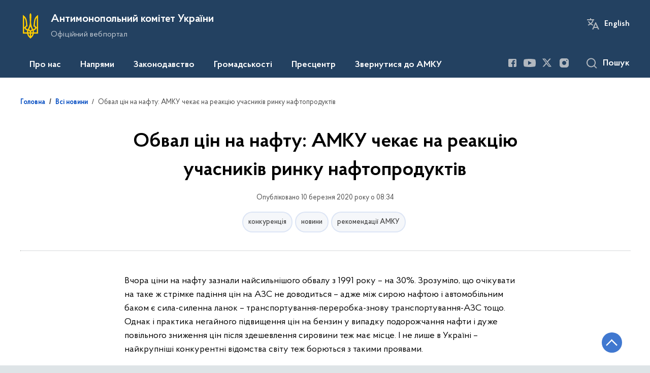

--- FILE ---
content_type: text/html; charset=UTF-8
request_url: https://amcu.gov.ua/news/obval-cin-na-naftu-amku-chekaye-na-reakciyu-uchasnikiv-rinku-naftoproduktiv
body_size: 28696
content:

<!DOCTYPE html>
<html lang="uk">
<head>
    <link rel="canonical" href="https://amcu.gov.ua/news/obval-cin-na-naftu-amku-chekaye-na-reakciyu-uchasnikiv-rinku-naftoproduktiv"/ nonce="RZBcU40Yqki9XBQuDNvEJxBLGpxleOdo">
    <meta charset="utf-8">
    <title>Обвал цін на нафту: АМКУ чекає на реакцію учасників ринку нафтопродуктів | Антимонопольний комітет України </title>
    <!--meta info-->
    <meta name="csrf-token" content="jRVAV1Zj3b3r4EjhAuWghio9IJhFhQpswJv0QxrF">
    <meta name="viewport" content="width=device-width, initial-scale=1, shrink-to-fit=no">
    <meta name="author" content="Kitsoft">
    <meta name="description" content="Вчора ціни на нафту зазнали найсильнішого обвалу з 1991 року – на 30%">
    <meta name="title" content="Обвал цін на нафту: АМКУ чекає на реакцію учасників ринку нафтопродуктів">
    <meta name="keywords" content=""/>
    <meta name="facebook-domain-verification" content="3j1ucbnfv7xnlxh54ilnzpfq0csqn0" />
    <!-- meta info-->
    
<meta property="og:url" content="https://amcu.gov.ua/news/obval-cin-na-naftu-amku-chekaye-na-reakciyu-uchasnikiv-rinku-naftoproduktiv"/>
<meta property="og:title" content="Антимонопольний комітет України - Обвал цін на нафту: АМКУ чекає на реакцію учасників ринку нафтопродуктів"/>
<meta property="og:description" content="Вчора ціни на нафту зазнали найсильнішого обвалу з 1991 року – на 30%"/>
<meta property="og:image" content="https://amcu.gov.ua/static-objects/amcu/uploads/public/5e6/735/6e4/5e67356e43403338473992.jpg">

<meta property="og:image:width" content="520" />
<meta property="og:image:height" content="315" />    <meta name="msapplication-TileColor" content="#ffffff">
<meta name="msapplication-TileImage" content="https://amcu.gov.ua/themes/amc/assets/images/favicon/ms-icon-144x144.png">
<meta name="theme-color" content="#ffffff">

<link rel="apple-touch-icon" sizes="57x57" href="https://amcu.gov.ua/themes/amc/assets/images/favicon/apple-icon-57x57.png"/ nonce="RZBcU40Yqki9XBQuDNvEJxBLGpxleOdo">
<link rel="apple-touch-icon" sizes="60x60" href="https://amcu.gov.ua/themes/amc/assets/images/favicon/apple-icon-60x60.png"/ nonce="RZBcU40Yqki9XBQuDNvEJxBLGpxleOdo">
<link rel="apple-touch-icon" sizes="72x72" href="https://amcu.gov.ua/themes/amc/assets/images/favicon/apple-icon-72x72.png"/ nonce="RZBcU40Yqki9XBQuDNvEJxBLGpxleOdo">
<link rel="apple-touch-icon" sizes="76x76" href="https://amcu.gov.ua/themes/amc/assets/images/favicon/apple-icon-76x76.png"/ nonce="RZBcU40Yqki9XBQuDNvEJxBLGpxleOdo">
<link rel="apple-touch-icon" sizes="114x114" href="https://amcu.gov.ua/themes/amc/assets/images/favicon/apple-icon-114x114.png"/ nonce="RZBcU40Yqki9XBQuDNvEJxBLGpxleOdo">
<link rel="apple-touch-icon" sizes="120x120" href="https://amcu.gov.ua/themes/amc/assets/images/favicon/apple-icon-120x120.png"/ nonce="RZBcU40Yqki9XBQuDNvEJxBLGpxleOdo">
<link rel="apple-touch-icon" sizes="144x144" href="https://amcu.gov.ua/themes/amc/assets/images/favicon/apple-icon-144x144.png"/ nonce="RZBcU40Yqki9XBQuDNvEJxBLGpxleOdo">
<link rel="apple-touch-icon" sizes="152x152" href="https://amcu.gov.ua/themes/amc/assets/images/favicon/apple-icon-152x152.png"/ nonce="RZBcU40Yqki9XBQuDNvEJxBLGpxleOdo">
<link rel="apple-touch-icon" sizes="180x180" href="https://amcu.gov.ua/themes/amc/assets/images/favicon/apple-icon-180x180.png"/ nonce="RZBcU40Yqki9XBQuDNvEJxBLGpxleOdo">
<link rel="icon" type="image/png" sizes="192x192" href="https://amcu.gov.ua/themes/amc/assets/images/favicon/android-icon-192x192.png"/ nonce="RZBcU40Yqki9XBQuDNvEJxBLGpxleOdo">
<link rel="icon" type="image/png" sizes="144x144" href="https://amcu.gov.ua/themes/amc/assets/images/favicon/android-icon-144x144.png"/ nonce="RZBcU40Yqki9XBQuDNvEJxBLGpxleOdo">
<link rel="icon" type="image/png" sizes="96x96" href="https://amcu.gov.ua/themes/amc/assets/images/favicon/android-icon-96x96.png"/ nonce="RZBcU40Yqki9XBQuDNvEJxBLGpxleOdo">
<link rel="icon" type="image/png" sizes="72x72" href="https://amcu.gov.ua/themes/amc/assets/images/favicon/android-icon-72x72.png"/ nonce="RZBcU40Yqki9XBQuDNvEJxBLGpxleOdo">
<link rel="icon" type="image/png" sizes="48x48" href="https://amcu.gov.ua/themes/amc/assets/images/favicon/android-icon-48x48.png"/ nonce="RZBcU40Yqki9XBQuDNvEJxBLGpxleOdo">
<link rel="icon" type="image/png" sizes="36x36" href="https://amcu.gov.ua/themes/amc/assets/images/favicon/android-icon-36x36.png"/ nonce="RZBcU40Yqki9XBQuDNvEJxBLGpxleOdo">
<link rel="icon" type="image/png" sizes="32x32" href="https://amcu.gov.ua/themes/amc/assets/images/favicon/favicon-32x32.png"/ nonce="RZBcU40Yqki9XBQuDNvEJxBLGpxleOdo">
<link rel="icon" type="image/png" sizes="96x96" href="https://amcu.gov.ua/themes/amc/assets/images/favicon/favicon-96x96.png"/ nonce="RZBcU40Yqki9XBQuDNvEJxBLGpxleOdo">
<link rel="icon" type="image/png" sizes="16x16" href="https://amcu.gov.ua/themes/amc/assets/images/favicon/favicon-16x16.png"/ nonce="RZBcU40Yqki9XBQuDNvEJxBLGpxleOdo">
<link rel="manifest" href="https://amcu.gov.ua/themes/amc/assets/images/favicon/manifest.json"/ nonce="RZBcU40Yqki9XBQuDNvEJxBLGpxleOdo">
    
    <link rel="stylesheet" type="text/css" href="https://amcu.gov.ua/combine/5b806efd94cd31e0f2e10343932210e1-1766588654"/ nonce="RZBcU40Yqki9XBQuDNvEJxBLGpxleOdo">

    <script nonce="RZBcU40Yqki9XBQuDNvEJxBLGpxleOdo">
window.multiLang = {
    allPages: {
        postsName: `Новини`,
        eventsName: `Події`,
        mediagalleriesName: `Медіагалереї`,
        meetingsText: `Засідання`,
        servicesText: `Послуги`,
        pagesText: `Сторінки`,
        moreByThemeText: `Більше за темою`,
        foundResultText: `Знайдено`,
        notFoundText: `Нічого не знайдено`,
        loadMoreHintText: `Прокрутіть, щоб завантажити ще`,
        exeptionText: `Щось пішло не так`,
        shortRequest: `Закороткий пошуковий запит`,
        periodText: `За період`,
        authorNameText: `Автор`,
        docName: ` від `,
        chosenCategoryText: `Розпорядження`,
        requestSearchText: `Ви шукали`,
        changeVisionNormalText: `Стандартна версія`,
    },
    search: {
        personsText: `Персони`,
        newsText: `Персони`,
        actsText: `НПА`,
        materialsText: `матеріалів`,
        leftSidebarText: `За типом матеріалу`,
        requestPeriodTextFrom: `З`,
        requestPeriodTextTo: `по`,
        requestFoundedText: `Знайдено`,
        requestTypeDoc: `Документи`,
    },
    npa: {
        requestFoundedText: `Знайдено документів:`,
    },
    timeLine: {
        allTypesname: `Усі типи`,
        projectsName: `Проекти`,
        actsName: `Нормативно-правові акти`,
        pagesName: `Сторінка`,
        eventComplete: `Подія завершена`,
        firstPeriodLoadInterval: `З - по`,
        toTest: `до`,
        fromTest: `Дата з`,
        todayText: `Сьогодні`,
        weekText: `За останній тиждень`,
        monthText: `За останній місяць`,
        errMsgDay: `День початку має бути меншим`,
        errMsgMounth: `Місяць початку має бути меншим`,
        errMsgYear: `Рік початку має бути меншим`,
    },
    event: {
        phoneExample: `Введіть номер без символів`,
        errorFile: `Необхідний формат файлів - pdf, doc, docx, xls, xlsx, ppt`,
        emptyFile: `Поле Файл не може бути порожнім`,
        emptyPhone: `Поле телефону не може бути порожнім`,
        phoneMinLength: `Будь ласка, введіть не менше 12-ти символів`,
        phoneMaxLength: `Будь ласка, введіть не більше 12-ти символів`,
    },
    validateForm: {
        emptyName: `Введіть своє Прізвище, ім'я та по батькові`,
        shortName: `Введіть не менше 5-ти символів в поле ПІБ`,
        emailError: `Помилка в адресі електронної пошти`,
        emailExample: `Необхідний формат адреси email@example.com`,
        emptyPhone: `Поле телефону не може бути порожнім`,
        phoneExample: `Введіть номер у вигляді 380991234567`,
        emptyField: `Поле не може бути порожнім`,
        succes: `Вашу заявку відправлено!`,
        notSucces: `Вашу заявку не відправлено!`,
        shortEmail: `Будь ласка, введіть не менше 3-x символів`,
        shortField: `Будь ласка, введіть не менше 3-x символів`,
    },
    employees: {
        claimLink: `Посилання на заяву`,
        declarationLink: `Посилання на декларацію`,
        resultLink: `Посилання на результат`,
        verificationMessageLink: `Посилання на повідомлення про перевірку`,
    },
    main: {
        sendSuccess: `Успішно відправлено`,
    },
    datePicker: {
        buttonLabelChoose: `Відкрити календар для вибору дати`,
        buttonLabelChange: `Змінити дату`,
    }
}
console.log(window.multiLang);

</script>        		<!-- Global site tag (gtag.js) - Google Analytics -->
		<script async src="https://www.googletagmanager.com/gtag/js?id=G-LQTC1RV9HS" nonce="RZBcU40Yqki9XBQuDNvEJxBLGpxleOdo"></script>
		<script nonce="RZBcU40Yqki9XBQuDNvEJxBLGpxleOdo">
            window.dataLayer = window.dataLayer || [];
            function gtag(){dataLayer.push(arguments);}
                        gtag('js', new Date());
            gtag('config', 'G-LQTC1RV9HS', {
				cookie_flags: 'max-age=7200;secure;samesite=none'
			});
		</script>
    

<script>(window.BOOMR_mq=window.BOOMR_mq||[]).push(["addVar",{"rua.upush":"false","rua.cpush":"false","rua.upre":"false","rua.cpre":"false","rua.uprl":"false","rua.cprl":"false","rua.cprf":"false","rua.trans":"","rua.cook":"false","rua.ims":"false","rua.ufprl":"false","rua.cfprl":"false","rua.isuxp":"false","rua.texp":"norulematch","rua.ceh":"false","rua.ueh":"false","rua.ieh.st":"0"}]);</script>
                              <script>!function(e){var n="https://s.go-mpulse.net/boomerang/";if("False"=="True")e.BOOMR_config=e.BOOMR_config||{},e.BOOMR_config.PageParams=e.BOOMR_config.PageParams||{},e.BOOMR_config.PageParams.pci=!0,n="https://s2.go-mpulse.net/boomerang/";if(window.BOOMR_API_key="WAHFC-ENUD9-7LQXU-MHPYW-R8BGQ",function(){function e(){if(!o){var e=document.createElement("script");e.id="boomr-scr-as",e.src=window.BOOMR.url,e.async=!0,i.parentNode.appendChild(e),o=!0}}function t(e){o=!0;var n,t,a,r,d=document,O=window;if(window.BOOMR.snippetMethod=e?"if":"i",t=function(e,n){var t=d.createElement("script");t.id=n||"boomr-if-as",t.src=window.BOOMR.url,BOOMR_lstart=(new Date).getTime(),e=e||d.body,e.appendChild(t)},!window.addEventListener&&window.attachEvent&&navigator.userAgent.match(/MSIE [67]\./))return window.BOOMR.snippetMethod="s",void t(i.parentNode,"boomr-async");a=document.createElement("IFRAME"),a.src="about:blank",a.title="",a.role="presentation",a.loading="eager",r=(a.frameElement||a).style,r.width=0,r.height=0,r.border=0,r.display="none",i.parentNode.appendChild(a);try{O=a.contentWindow,d=O.document.open()}catch(_){n=document.domain,a.src="javascript:var d=document.open();d.domain='"+n+"';void(0);",O=a.contentWindow,d=O.document.open()}if(n)d._boomrl=function(){this.domain=n,t()},d.write("<bo"+"dy onload='document._boomrl();'>");else if(O._boomrl=function(){t()},O.addEventListener)O.addEventListener("load",O._boomrl,!1);else if(O.attachEvent)O.attachEvent("onload",O._boomrl);d.close()}function a(e){window.BOOMR_onload=e&&e.timeStamp||(new Date).getTime()}if(!window.BOOMR||!window.BOOMR.version&&!window.BOOMR.snippetExecuted){window.BOOMR=window.BOOMR||{},window.BOOMR.snippetStart=(new Date).getTime(),window.BOOMR.snippetExecuted=!0,window.BOOMR.snippetVersion=12,window.BOOMR.url=n+"WAHFC-ENUD9-7LQXU-MHPYW-R8BGQ";var i=document.currentScript||document.getElementsByTagName("script")[0],o=!1,r=document.createElement("link");if(r.relList&&"function"==typeof r.relList.supports&&r.relList.supports("preload")&&"as"in r)window.BOOMR.snippetMethod="p",r.href=window.BOOMR.url,r.rel="preload",r.as="script",r.addEventListener("load",e),r.addEventListener("error",function(){t(!0)}),setTimeout(function(){if(!o)t(!0)},3e3),BOOMR_lstart=(new Date).getTime(),i.parentNode.appendChild(r);else t(!1);if(window.addEventListener)window.addEventListener("load",a,!1);else if(window.attachEvent)window.attachEvent("onload",a)}}(),"".length>0)if(e&&"performance"in e&&e.performance&&"function"==typeof e.performance.setResourceTimingBufferSize)e.performance.setResourceTimingBufferSize();!function(){if(BOOMR=e.BOOMR||{},BOOMR.plugins=BOOMR.plugins||{},!BOOMR.plugins.AK){var n=""=="true"?1:0,t="",a="aoifozix2w5na2lqkimq-f-ff85b182d-clientnsv4-s.akamaihd.net",i="false"=="true"?2:1,o={"ak.v":"39","ak.cp":"1681746","ak.ai":parseInt("1085950",10),"ak.ol":"0","ak.cr":9,"ak.ipv":4,"ak.proto":"h2","ak.rid":"11546f22","ak.r":51095,"ak.a2":n,"ak.m":"a","ak.n":"essl","ak.bpcip":"3.144.87.0","ak.cport":48728,"ak.gh":"23.215.214.240","ak.quicv":"","ak.tlsv":"tls1.3","ak.0rtt":"","ak.0rtt.ed":"","ak.csrc":"-","ak.acc":"","ak.t":"1768968729","ak.ak":"hOBiQwZUYzCg5VSAfCLimQ==[base64]/L183Zh4UkFI6p6ir9e7wRGhrTZ0y4zoGsGl5gEJ7LevlqVnv1lJQn1UmVYXCOPEredevjirNnDhA+k/Gxk8neDVR2MPpKdgla9VFvRxYhqFivX2YSRZ7VgnjPSaSSNd6AUW9N6HKbFvBCtKG71z+X5rlFXwNNgKkLENVmMkYnVIdCwjGHj51fi8Rf2Tg+9siR/Iqe11/CchWw=","ak.pv":"12","ak.dpoabenc":"","ak.tf":i};if(""!==t)o["ak.ruds"]=t;var r={i:!1,av:function(n){var t="http.initiator";if(n&&(!n[t]||"spa_hard"===n[t]))o["ak.feo"]=void 0!==e.aFeoApplied?1:0,BOOMR.addVar(o)},rv:function(){var e=["ak.bpcip","ak.cport","ak.cr","ak.csrc","ak.gh","ak.ipv","ak.m","ak.n","ak.ol","ak.proto","ak.quicv","ak.tlsv","ak.0rtt","ak.0rtt.ed","ak.r","ak.acc","ak.t","ak.tf"];BOOMR.removeVar(e)}};BOOMR.plugins.AK={akVars:o,akDNSPreFetchDomain:a,init:function(){if(!r.i){var e=BOOMR.subscribe;e("before_beacon",r.av,null,null),e("onbeacon",r.rv,null,null),r.i=!0}return this},is_complete:function(){return!0}}}}()}(window);</script></head>
<body>
    <div class="wrapper">
        <a href="#layout-content" tabindex="0" class="link-skip">Перейти до основного вмісту</a>
        <!-- Header -->
        <header id="layout-header">
                            <!-- Nav -->
<div class="header-bg_inner">
    <div class="row justify-content-center">
        <div class="col-12 d-lg-none fixed-top" data-spy="affix" data-offset-top="157">
            <div class="header-top">
                <a href="javascript:void(0);" aria-label="Відкрити навігаційне меню" class="menu-icon" id="shomMenuSm"></a>
            </div>
            <div class="menu-for-small-devices d-lg-none" id="menuSm">
                <div class="header-top">
                    <a href="javascript:void(0);" aria-label="Закрити навігаційне меню" class="close-icon closeMenuSm"></a>
                    <div class="additional pull-right d-none">
                        <ul>
                                            <li class="change-lang">
                        <div class="icon"></div>
            <a href=""
               onkeydown="if(event.key === 'Enter') { $(this).click(); }"
                  onclick="$(this).request('onSwitchLocale', {data: {locale: 'en', url: '/'}}); return false;">English</a>
        </li>
                            </ul>
                    </div>
                </div>
                <div class="menu-sm-wrap-for-scroll">
                    <div class="menu-container menu-container_mobile pt-15">
                        <nav aria-label="Головне меню" id="headerNavMob">
                                <ul class="mnav-mob">
                                                <li class="mnav-mob_item js-mob-submenu">
                    <a href="javascript:void(0)" class="mnav-mob_item-link submenu">Про нас</a>
                    <div class="mnav-mob-submenu">
                        <div class="gov-container">
                            <div class="mnav-mob-submenu_top">
                                <button class="mnav-mob-submenu_title js-nav-mob-back"
                                        aria-label="Повернутись до головного меню">
                                    Про нас
                                </button>
                                <button class="close-icon m-0 js-nav-mob-close"
                                        aria-label="Закрити меню навігації">
                                </button>
                            </div>
                            <div class="row">
                                                                <ul class="col-lg-4">
                                                                                                                        <li class="mnav-mob-submenu_item mlr-25">
                                                <a href="/pro-nas/zavdannya-ta-povnovazhennya"  target="_blank" rel="nofollow"  class="mnav-mob_item-link">Завдання та повноваження</a>
                                            </li>
                                                                                                                                                                <li class="mnav-mob-submenu_item mlr-25">
                                                <a href="/pro-nas/pro-amku"  target="_blank" rel="nofollow"  class="mnav-mob_item-link">Про АМКУ</a>
                                            </li>
                                                                                                                                                                <li class="mnav-mob-submenu_item mlr-25">
                                                <a href="/persons"  target="_blank" rel="nofollow"  class="mnav-mob_item-link">Керівництво</a>
                                            </li>
                                                                                                            </ul>
                                                                <ul class="col-lg-4">
                                                                                                                        <li class="mnav-mob-submenu_item mlr-25">
                                                <a href="/pro-nas/strukturni-pidrozdili"  target="_blank" rel="nofollow"  class="mnav-mob_item-link">Структурні підрозділи</a>
                                            </li>
                                                                                                                                                                <li class="mnav-mob-submenu_item mlr-25">
                                                <a href="/pro-nas/zvitnist"  target="_blank" rel="nofollow"  class="mnav-mob_item-link">Звітність</a>
                                            </li>
                                                                                                                                                                                        </ul>
                                                                <ul class="col-lg-4">
                                                                                                                        <li class="mnav-mob-submenu_item mlr-25">
                                                <a href="/employees-verification"  target="_blank" rel="nofollow"  class="mnav-mob_item-link">Очищення влади</a>
                                            </li>
                                                                                                                                                                <li class="mnav-mob-submenu_item mlr-25">
                                                <a href="/pro-nas/audit"  target="_blank" rel="nofollow"  class="mnav-mob_item-link">Аудит</a>
                                            </li>
                                                                                                                                                                <li class="mnav-mob-submenu_item mlr-25">
                                                <a href="/pro-nas/publichni-zakupivli"  target="_blank" rel="nofollow"  class="mnav-mob_item-link">Публічні закупівлі</a>
                                            </li>
                                                                                                            </ul>
                                                            </div>
                        </div>
                    </div>
                </li>
                                                                        <li class="mnav-mob_item js-mob-submenu">
                    <a href="javascript:void(0)" class="mnav-mob_item-link submenu">Напрями</a>
                    <div class="mnav-mob-submenu">
                        <div class="gov-container">
                            <div class="mnav-mob-submenu_top">
                                <button class="mnav-mob-submenu_title js-nav-mob-back"
                                        aria-label="Повернутись до головного меню">
                                    Напрями
                                </button>
                                <button class="close-icon m-0 js-nav-mob-close"
                                        aria-label="Закрити меню навігації">
                                </button>
                            </div>
                            <div class="row">
                                                                <ul class="col-lg-4">
                                                                                                                        <li class="mnav-mob-submenu_item mlr-25">
                                                <a href="/napryami/vycherpnyi-perelik-sprav-iaki-z-01012024-perebuvaiut-na-rozghliadi-v-amku"  class="mnav-mob_item-link">Вичерпний перелік справ, які з 01.01.2024 перебувають на розгляді в АМКУ</a>
                                            </li>
                                                                                                                                                                <li class="mnav-mob-submenu_item mlr-25">
                                                <a href="https://amcu.gov.ua/npasearch?&category=73&tags=advokatuvannya-ekonomichnoyi-konkurenciyi"  class="mnav-mob_item-link">Адвокатування</a>
                                            </li>
                                                                                                                                                                                                                                            <li class="mnav-mob-submenu_item mlr-25">
                                                <a href="/napryami/oskarzhennya-publichnih-zakupivel"  class="mnav-mob_item-link">Оскарження публічних закупівель</a>
                                            </li>
                                                                                                            </ul>
                                                                <ul class="col-lg-4">
                                                                                                                        <li class="mnav-mob-submenu_item mlr-25">
                                                <a href="/napryami/derzhavna-dopomoga"  class="mnav-mob_item-link">Державна допомога</a>
                                            </li>
                                                                                                                                                                <li class="mnav-mob-submenu_item mlr-25">
                                                <a href="/napryami/konkurenciya"  class="mnav-mob_item-link">Конкуренція</a>
                                            </li>
                                                                                                                                                                <li class="mnav-mob-submenu_item mlr-25">
                                                <a href="/napryami/kontrol-za-koncentraciyami-ta-uzgodzhenimi-diyami"  class="mnav-mob_item-link">Контроль за концентраціями та узгодженими діями</a>
                                            </li>
                                                                                                            </ul>
                                                                <ul class="col-lg-4">
                                                                                                                        <li class="mnav-mob-submenu_item mlr-25">
                                                <a href="/napryami/mizhnarodna-diyalnist"  class="mnav-mob_item-link">Міжнародна діяльність</a>
                                            </li>
                                                                                                                                                                <li class="mnav-mob-submenu_item mlr-25">
                                                <a href="/napryami/antikorupcijna-diyalnist"  class="mnav-mob_item-link">Антикорупційна діяльність</a>
                                            </li>
                                                                                                            </ul>
                                                            </div>
                        </div>
                    </div>
                </li>
                                                                        <li class="mnav-mob_item js-mob-submenu">
                    <a href="javascript:void(0)" class="mnav-mob_item-link submenu">Законодавство</a>
                    <div class="mnav-mob-submenu">
                        <div class="gov-container">
                            <div class="mnav-mob-submenu_top">
                                <button class="mnav-mob-submenu_title js-nav-mob-back"
                                        aria-label="Повернутись до головного меню">
                                    Законодавство
                                </button>
                                <button class="close-icon m-0 js-nav-mob-close"
                                        aria-label="Закрити меню навігації">
                                </button>
                            </div>
                            <div class="row">
                                                                <ul class="col-lg-4">
                                                                                                                        <li class="mnav-mob-submenu_item mlr-25">
                                                <a href="/npasearch"  class="mnav-mob_item-link">Пошук законодавства</a>
                                            </li>
                                                                                                                                                                <li class="mnav-mob-submenu_item mlr-25">
                                                <a href="/npasearch?&category=20"  class="mnav-mob_item-link">Взаємодія з Верховною Радою України</a>
                                            </li>
                                                                                                            </ul>
                                                                <ul class="col-lg-4">
                                                                                                                        <li class="mnav-mob-submenu_item mlr-25">
                                                <a href="/npasearch?&category=5"  class="mnav-mob_item-link">Розпорядження АМКУ</a>
                                            </li>
                                                                                                                                                                <li class="mnav-mob-submenu_item mlr-25">
                                                <a href="/npasearch?&category=12"  class="mnav-mob_item-link">Рішення АМКУ</a>
                                            </li>
                                                                                                            </ul>
                                                                <ul class="col-lg-4">
                                                                                                                        <li class="mnav-mob-submenu_item mlr-25">
                                                <a href="https://amcu.gov.ua/npasearch?&category=63"  class="mnav-mob_item-link">Проєкти нормативно-правових актів</a>
                                            </li>
                                                                                                                                                                <li class="mnav-mob-submenu_item mlr-25">
                                                <a href="/tag/regulyatorna-diyalnist"  class="mnav-mob_item-link">Регуляторна діяльність</a>
                                            </li>
                                                                                                                                                                <li class="mnav-mob-submenu_item mlr-25">
                                                <a href="/zakonodavstvo/pravovyi-monitorynh-pidzakonnykh-normatyvno-pravovykh-aktiv-antymonopolnoho-komitetu-ukrainy"  class="mnav-mob_item-link">Правовий моніторинг підзаконних нормативно-правових актів Антимонопольного комітету України</a>
                                            </li>
                                                                                                            </ul>
                                                            </div>
                        </div>
                    </div>
                </li>
                                                                        <li class="mnav-mob_item js-mob-submenu">
                    <a href="javascript:void(0)" class="mnav-mob_item-link submenu">Громадськості</a>
                    <div class="mnav-mob-submenu">
                        <div class="gov-container">
                            <div class="mnav-mob-submenu_top">
                                <button class="mnav-mob-submenu_title js-nav-mob-back"
                                        aria-label="Повернутись до головного меню">
                                    Громадськості
                                </button>
                                <button class="close-icon m-0 js-nav-mob-close"
                                        aria-label="Закрити меню навігації">
                                </button>
                            </div>
                            <div class="row">
                                                                <ul class="col-lg-4">
                                                                                                                        <li class="mnav-mob-submenu_item mlr-25">
                                                <a href="/gromadskosti/zvernennya-gromadyan"  class="mnav-mob_item-link">Звернення громадян</a>
                                            </li>
                                                                                                                                                                <li class="mnav-mob-submenu_item mlr-25">
                                                <a href="/gromadskosti/konsultaciyi-z-gromadskistyu"  class="mnav-mob_item-link">Консультації з громадськістю</a>
                                            </li>
                                                                                                            </ul>
                                                                <ul class="col-lg-4">
                                                                                                                        <li class="mnav-mob-submenu_item mlr-25">
                                                <a href="/tag/gromadska-rada"  class="mnav-mob_item-link">Громадська рада</a>
                                            </li>
                                                                                                                                                                <li class="mnav-mob-submenu_item mlr-25">
                                                <a href="/gromadskosti/naukovo-ekspertna-rada"  class="mnav-mob_item-link">Науково-експертна рада</a>
                                            </li>
                                                                                                            </ul>
                                                                <ul class="col-lg-4">
                                                                                                                        <li class="mnav-mob-submenu_item mlr-25">
                                                <a href="/gromadskosti/profspilka-amku"  class="mnav-mob_item-link">Профспілка АМКУ</a>
                                            </li>
                                                                                                                                                                <li class="mnav-mob-submenu_item mlr-25">
                                                <a href="/gromadskosti/dostup-do-publichnoyi-informaciyi"  class="mnav-mob_item-link">Доступ до публічної інформації</a>
                                            </li>
                                                                                                                                                                <li class="mnav-mob-submenu_item mlr-25">
                                                <a href="/povidomiti-pro-korupciyu"  class="mnav-mob_item-link">Повідомити про корупцію</a>
                                            </li>
                                                                                                            </ul>
                                                            </div>
                        </div>
                    </div>
                </li>
                                                                        <li class="mnav-mob_item js-mob-submenu">
                    <a href="javascript:void(0)" class="mnav-mob_item-link submenu">Пресцентр</a>
                    <div class="mnav-mob-submenu">
                        <div class="gov-container">
                            <div class="mnav-mob-submenu_top">
                                <button class="mnav-mob-submenu_title js-nav-mob-back"
                                        aria-label="Повернутись до головного меню">
                                    Пресцентр
                                </button>
                                <button class="close-icon m-0 js-nav-mob-close"
                                        aria-label="Закрити меню навігації">
                                </button>
                            </div>
                            <div class="row">
                                                                <ul class="col-lg-4">
                                                                                                                        <li class="mnav-mob-submenu_item mlr-25">
                                                <a href="/timeline?&type=posts&category_id=2"  class="mnav-mob_item-link">Новини</a>
                                            </li>
                                                                                                                                                                <li class="mnav-mob-submenu_item mlr-25">
                                                <a href="/pres-centr/analityca_amcu"  class="mnav-mob_item-link">Аналітика</a>
                                            </li>
                                                                                                            </ul>
                                                                <ul class="col-lg-4">
                                                                                                                        <li class="mnav-mob-submenu_item mlr-25">
                                                <a href="/pres-centr/pro-nas-pishut"  class="mnav-mob_item-link">Про нас пишуть</a>
                                            </li>
                                                                                                                                                                <li class="mnav-mob-submenu_item mlr-25">
                                                <a href="/galleries"  class="mnav-mob_item-link">Медіагалерея</a>
                                            </li>
                                                                                                            </ul>
                                                                <ul class="col-lg-4">
                                                                                                                        <li class="mnav-mob-submenu_item mlr-25">
                                                <a href="/pres-centr/viddil-komunikacij"  class="mnav-mob_item-link">Відділ комунікацій</a>
                                            </li>
                                                                                                                                                                                                                                            <li class="mnav-mob-submenu_item mlr-25">
                                                <a href="/napryami/mizhnarodna-diyalnist/international-competition-news"  class="mnav-mob_item-link">International competition news</a>
                                            </li>
                                                                                                            </ul>
                                                            </div>
                        </div>
                    </div>
                </li>
                                                                        <li class="mnav-mob_item">
                    <a href="/zvernutisya-do-amku"  class="mnav-mob_item-link js-nav-mob-item">Звернутися до АМКУ</a>
                </li>
                                    </ul>
                        </nav>
                    </div>
                    <div class="js_hide_if_opened">
                        <ul class="actions actions_header-mobile">
                                            <li class="change-lang">
                        <div class="icon"></div>
            <a href=""
               onkeydown="if(event.key === 'Enter') { $(this).click(); }"
                  onclick="$(this).request('onSwitchLocale', {data: {locale: 'en', url: '/'}}); return false;">English</a>
        </li>
                            </ul>
                    </div>
                    <ul class="js_hide_if_opened socials fa-white socials_header">
                        
			<li>
		    <a href="https://www.facebook.com/amc.gov.ua/" aria-label="Посилання на Facebook (відкриється у новому вікні)" target="_blank" class="socials-link">
		        <i class="fa fa-facebook-square lowvision_image_filter"></i>
                <span>Facebook</span>
		    </a>
		</li>
			<li>
		    <a href="https://www.youtube.com/channel/UCtN8FRLwUlrIayPJ-q0c0iA?view_as=subscriber" aria-label="Посилання на Youtube (відкриється у новому вікні)" target="_blank" class="socials-link">
		        <i class="fa fa-youtube-play lowvision_image_filter"></i>
                <span>Youtube</span>
		    </a>
		</li>
			<li>
		    <a href="https://twitter.com/amcukraine" aria-label="Посилання на Twitter (відкриється у новому вікні)" target="_blank" class="socials-link">
		        <i class="fa fa-twitter lowvision_image_filter"></i>
                <span>Twitter</span>
		    </a>
		</li>
			<li>
		    <a href="https://www.instagram.com/amcu.gov.ua/" aria-label="Посилання на Instagram (відкриється у новому вікні)" target="_blank" class="socials-link">
		        <i class="fa fa-instagram lowvision_image_filter"></i>
                <span>Instagram</span>
		    </a>
		</li>
	                    </ul>
                    <a class="js_hide_if_opened main-logo main-logo_mobile" href="javascript:void(0);" data-toggle="modal" data-target="#govModal">
                        <div class="icon"></div>
                        <div class="main-logo_text">
                            <span>
                                GOV.UA
                            </span>
                            <span class="light">
                                Державні сайти України
                            </span>
                        </div>
                    </a>
                </div>
            </div>
        </div>
        <div class="col-md-8 d-none d-lg-block d-md-block">
            <a href="/" class="main-title" aria-label="На головну сторінку">
                <div class="icon icon_gerb lowvision_image_filter" title="На головну сторінку" style="background-image: url('https://amcu.gov.ua/static-objects/amcu/sites/1/path7306.svg')"></div>
                <div class="main-title_text">
                    <div class="main-title_title">Антимонопольний комітет України</div>
                    <div class="main-title_sub-title">Офіційний вебпортал</div>
                </div>
            </a>
        </div>
        <div class="col-md-4 d-none d-lg-block position-static">
            <ul class="actions actions_header">
                <div class="actions_header-container">
                    <li class="font-size-btns">
                        <div class="font-size-dec js_font_minus" id="fontInc">
                            A-
                        </div>
                        <div class="font-size-inc js_font_plus" id="fontDec">
                            A+
                        </div>
                    </li>
                                    <li class="change-lang">
                        <div class="icon"></div>
            <a href=""
               onkeydown="if(event.key === 'Enter') { $(this).click(); }"
                  onclick="$(this).request('onSwitchLocale', {data: {locale: 'en', url: '/'}}); return false;">English</a>
        </li>
                                        </div>
            </ul>
        </div>
    </div>
    <div class="menu-container menu-container_desktop">
        <nav id="menuDesktop" class="menu menu_desktop">
            	<ul>
                    		    <li>
		        <a class="showSubmenu"
		           href="javascript:void(0);"
		           aria-haspopup="true"
		           aria-expanded="false">
		            Про нас
		        </a>
		        		            <div class="submenu">
		                <div class="header-top d-lg-none">
		                    <div class="title backMenu">Про нас</div>
		                    <div class="close-icon closeMenuSm"></div>
		                </div>
		                <div class="submenu-container d-lg-none">
		                    <ul>
		                        		                                                                    		                                <li>
		                                    <a href="/pro-nas/zavdannya-ta-povnovazhennya" class="submenu_child"><span>Завдання та повноваження</span></a>
		                                </li>
                                        		                                                                    		                                <li>
		                                    <a href="/pro-nas/pro-amku" class="submenu_child"><span>Про АМКУ</span></a>
		                                </li>
                                        		                                                                    		                                <li>
		                                    <a href="/persons" class="submenu_child"><span>Керівництво</span></a>
		                                </li>
                                        		                            		                        		                                                                    		                                <li>
		                                    <a href="/pro-nas/strukturni-pidrozdili" class="submenu_child"><span>Структурні підрозділи</span></a>
		                                </li>
                                        		                                                                    		                                <li>
		                                    <a href="/pro-nas/zvitnist" class="submenu_child"><span>Звітність</span></a>
		                                </li>
                                        		                                                                    		                            		                        		                                                                    		                                <li>
		                                    <a href="/employees-verification" class="submenu_child"><span>Очищення влади</span></a>
		                                </li>
                                        		                                                                    		                                <li>
		                                    <a href="/pro-nas/audit" class="submenu_child"><span>Аудит</span></a>
		                                </li>
                                        		                                                                    		                                <li>
		                                    <a href="/pro-nas/publichni-zakupivli" class="submenu_child"><span>Публічні закупівлі</span></a>
		                                </li>
                                        		                            		                        		                    </ul>
		                </div>
		                <div class="row d-none d-lg-flex">
		                    		                        <div class="col-md-4">
		                            <ul>
		                                                                            		                                    <li>
		                                        <a href="/pro-nas/zavdannya-ta-povnovazhennya" class="submenu_child"><span>Завдання та повноваження</span></a>
		                                    </li>
                                            		                                                                            		                                    <li>
		                                        <a href="/pro-nas/pro-amku" class="submenu_child"><span>Про АМКУ</span></a>
		                                    </li>
                                            		                                                                            		                                    <li>
		                                        <a href="/persons" class="submenu_child"><span>Керівництво</span></a>
		                                    </li>
                                            		                                		                            </ul>
		                        </div>
		                    		                        <div class="col-md-4">
		                            <ul>
		                                                                            		                                    <li>
		                                        <a href="/pro-nas/strukturni-pidrozdili" class="submenu_child"><span>Структурні підрозділи</span></a>
		                                    </li>
                                            		                                                                            		                                    <li>
		                                        <a href="/pro-nas/zvitnist" class="submenu_child"><span>Звітність</span></a>
		                                    </li>
                                            		                                                                            		                                		                            </ul>
		                        </div>
		                    		                        <div class="col-md-4">
		                            <ul>
		                                                                            		                                    <li>
		                                        <a href="/employees-verification" class="submenu_child"><span>Очищення влади</span></a>
		                                    </li>
                                            		                                                                            		                                    <li>
		                                        <a href="/pro-nas/audit" class="submenu_child"><span>Аудит</span></a>
		                                    </li>
                                            		                                                                            		                                    <li>
		                                        <a href="/pro-nas/publichni-zakupivli" class="submenu_child"><span>Публічні закупівлі</span></a>
		                                    </li>
                                            		                                		                            </ul>
		                        </div>
		                    		                </div>
		            </div>
		        		    </li>
            		            		    <li>
		        <a class="showSubmenu"
		           href="javascript:void(0);"
		           aria-haspopup="true"
		           aria-expanded="false">
		            Напрями
		        </a>
		        		            <div class="submenu">
		                <div class="header-top d-lg-none">
		                    <div class="title backMenu">Напрями</div>
		                    <div class="close-icon closeMenuSm"></div>
		                </div>
		                <div class="submenu-container d-lg-none">
		                    <ul>
		                        		                                                                    		                                <li>
		                                    <a href="/napryami/vycherpnyi-perelik-sprav-iaki-z-01012024-perebuvaiut-na-rozghliadi-v-amku" class="submenu_child"><span>Вичерпний перелік справ, які з 01.01.2024 перебувають на розгляді в АМКУ</span></a>
		                                </li>
                                        		                                                                    		                                <li>
		                                    <a href="https://amcu.gov.ua/npasearch?&category=73&tags=advokatuvannya-ekonomichnoyi-konkurenciyi" class="submenu_child"><span>Адвокатування</span></a>
		                                </li>
                                        		                                                                    		                                                                    		                                <li>
		                                    <a href="/napryami/oskarzhennya-publichnih-zakupivel" class="submenu_child"><span>Оскарження публічних закупівель</span></a>
		                                </li>
                                        		                            		                        		                                                                    		                                <li>
		                                    <a href="/napryami/derzhavna-dopomoga" class="submenu_child"><span>Державна допомога</span></a>
		                                </li>
                                        		                                                                    		                                <li>
		                                    <a href="/napryami/konkurenciya" class="submenu_child"><span>Конкуренція</span></a>
		                                </li>
                                        		                                                                    		                                <li>
		                                    <a href="/napryami/kontrol-za-koncentraciyami-ta-uzgodzhenimi-diyami" class="submenu_child"><span>Контроль за концентраціями та узгодженими діями</span></a>
		                                </li>
                                        		                            		                        		                                                                    		                                <li>
		                                    <a href="/napryami/mizhnarodna-diyalnist" class="submenu_child"><span>Міжнародна діяльність</span></a>
		                                </li>
                                        		                                                                    		                                <li>
		                                    <a href="/napryami/antikorupcijna-diyalnist" class="submenu_child"><span>Антикорупційна діяльність</span></a>
		                                </li>
                                        		                            		                        		                    </ul>
		                </div>
		                <div class="row d-none d-lg-flex">
		                    		                        <div class="col-md-4">
		                            <ul>
		                                                                            		                                    <li>
		                                        <a href="/napryami/vycherpnyi-perelik-sprav-iaki-z-01012024-perebuvaiut-na-rozghliadi-v-amku" class="submenu_child"><span>Вичерпний перелік справ, які з 01.01.2024 перебувають на розгляді в АМКУ</span></a>
		                                    </li>
                                            		                                                                            		                                    <li>
		                                        <a href="https://amcu.gov.ua/npasearch?&category=73&tags=advokatuvannya-ekonomichnoyi-konkurenciyi" class="submenu_child"><span>Адвокатування</span></a>
		                                    </li>
                                            		                                                                            		                                                                            		                                    <li>
		                                        <a href="/napryami/oskarzhennya-publichnih-zakupivel" class="submenu_child"><span>Оскарження публічних закупівель</span></a>
		                                    </li>
                                            		                                		                            </ul>
		                        </div>
		                    		                        <div class="col-md-4">
		                            <ul>
		                                                                            		                                    <li>
		                                        <a href="/napryami/derzhavna-dopomoga" class="submenu_child"><span>Державна допомога</span></a>
		                                    </li>
                                            		                                                                            		                                    <li>
		                                        <a href="/napryami/konkurenciya" class="submenu_child"><span>Конкуренція</span></a>
		                                    </li>
                                            		                                                                            		                                    <li>
		                                        <a href="/napryami/kontrol-za-koncentraciyami-ta-uzgodzhenimi-diyami" class="submenu_child"><span>Контроль за концентраціями та узгодженими діями</span></a>
		                                    </li>
                                            		                                		                            </ul>
		                        </div>
		                    		                        <div class="col-md-4">
		                            <ul>
		                                                                            		                                    <li>
		                                        <a href="/napryami/mizhnarodna-diyalnist" class="submenu_child"><span>Міжнародна діяльність</span></a>
		                                    </li>
                                            		                                                                            		                                    <li>
		                                        <a href="/napryami/antikorupcijna-diyalnist" class="submenu_child"><span>Антикорупційна діяльність</span></a>
		                                    </li>
                                            		                                		                            </ul>
		                        </div>
		                    		                </div>
		            </div>
		        		    </li>
            		            		    <li>
		        <a class="showSubmenu"
		           href="javascript:void(0);"
		           aria-haspopup="true"
		           aria-expanded="false">
		            Законодавство
		        </a>
		        		            <div class="submenu">
		                <div class="header-top d-lg-none">
		                    <div class="title backMenu">Законодавство</div>
		                    <div class="close-icon closeMenuSm"></div>
		                </div>
		                <div class="submenu-container d-lg-none">
		                    <ul>
		                        		                                                                    		                                <li>
		                                    <a href="/npasearch" class="submenu_child"><span>Пошук законодавства</span></a>
		                                </li>
                                        		                                                                    		                                <li>
		                                    <a href="/npasearch?&category=20" class="submenu_child"><span>Взаємодія з Верховною Радою України</span></a>
		                                </li>
                                        		                            		                        		                                                                    		                                <li>
		                                    <a href="/npasearch?&category=5" class="submenu_child"><span>Розпорядження АМКУ</span></a>
		                                </li>
                                        		                                                                    		                                <li>
		                                    <a href="/npasearch?&category=12" class="submenu_child"><span>Рішення АМКУ</span></a>
		                                </li>
                                        		                            		                        		                                                                    		                                <li>
		                                    <a href="https://amcu.gov.ua/npasearch?&category=63" class="submenu_child"><span>Проєкти нормативно-правових актів</span></a>
		                                </li>
                                        		                                                                    		                                <li>
		                                    <a href="/tag/regulyatorna-diyalnist" class="submenu_child"><span>Регуляторна діяльність</span></a>
		                                </li>
                                        		                                                                    		                                <li>
		                                    <a href="/zakonodavstvo/pravovyi-monitorynh-pidzakonnykh-normatyvno-pravovykh-aktiv-antymonopolnoho-komitetu-ukrainy" class="submenu_child"><span>Правовий моніторинг підзаконних нормативно-правових актів Антимонопольного комітету України</span></a>
		                                </li>
                                        		                            		                        		                    </ul>
		                </div>
		                <div class="row d-none d-lg-flex">
		                    		                        <div class="col-md-4">
		                            <ul>
		                                                                            		                                    <li>
		                                        <a href="/npasearch" class="submenu_child"><span>Пошук законодавства</span></a>
		                                    </li>
                                            		                                                                            		                                    <li>
		                                        <a href="/npasearch?&category=20" class="submenu_child"><span>Взаємодія з Верховною Радою України</span></a>
		                                    </li>
                                            		                                		                            </ul>
		                        </div>
		                    		                        <div class="col-md-4">
		                            <ul>
		                                                                            		                                    <li>
		                                        <a href="/npasearch?&category=5" class="submenu_child"><span>Розпорядження АМКУ</span></a>
		                                    </li>
                                            		                                                                            		                                    <li>
		                                        <a href="/npasearch?&category=12" class="submenu_child"><span>Рішення АМКУ</span></a>
		                                    </li>
                                            		                                		                            </ul>
		                        </div>
		                    		                        <div class="col-md-4">
		                            <ul>
		                                                                            		                                    <li>
		                                        <a href="https://amcu.gov.ua/npasearch?&category=63" class="submenu_child"><span>Проєкти нормативно-правових актів</span></a>
		                                    </li>
                                            		                                                                            		                                    <li>
		                                        <a href="/tag/regulyatorna-diyalnist" class="submenu_child"><span>Регуляторна діяльність</span></a>
		                                    </li>
                                            		                                                                            		                                    <li>
		                                        <a href="/zakonodavstvo/pravovyi-monitorynh-pidzakonnykh-normatyvno-pravovykh-aktiv-antymonopolnoho-komitetu-ukrainy" class="submenu_child"><span>Правовий моніторинг підзаконних нормативно-правових актів Антимонопольного комітету України</span></a>
		                                    </li>
                                            		                                		                            </ul>
		                        </div>
		                    		                </div>
		            </div>
		        		    </li>
            		            		    <li>
		        <a class="showSubmenu"
		           href="javascript:void(0);"
		           aria-haspopup="true"
		           aria-expanded="false">
		            Громадськості
		        </a>
		        		            <div class="submenu">
		                <div class="header-top d-lg-none">
		                    <div class="title backMenu">Громадськості</div>
		                    <div class="close-icon closeMenuSm"></div>
		                </div>
		                <div class="submenu-container d-lg-none">
		                    <ul>
		                        		                                                                    		                                <li>
		                                    <a href="/gromadskosti/zvernennya-gromadyan" class="submenu_child"><span>Звернення громадян</span></a>
		                                </li>
                                        		                                                                    		                                <li>
		                                    <a href="/gromadskosti/konsultaciyi-z-gromadskistyu" class="submenu_child"><span>Консультації з громадськістю</span></a>
		                                </li>
                                        		                            		                        		                                                                    		                                <li>
		                                    <a href="/tag/gromadska-rada" class="submenu_child"><span>Громадська рада</span></a>
		                                </li>
                                        		                                                                    		                                <li>
		                                    <a href="/gromadskosti/naukovo-ekspertna-rada" class="submenu_child"><span>Науково-експертна рада</span></a>
		                                </li>
                                        		                            		                        		                                                                    		                                <li>
		                                    <a href="/gromadskosti/profspilka-amku" class="submenu_child"><span>Профспілка АМКУ</span></a>
		                                </li>
                                        		                                                                    		                                <li>
		                                    <a href="/gromadskosti/dostup-do-publichnoyi-informaciyi" class="submenu_child"><span>Доступ до публічної інформації</span></a>
		                                </li>
                                        		                                                                    		                                <li>
		                                    <a href="/povidomiti-pro-korupciyu" class="submenu_child"><span>Повідомити про корупцію</span></a>
		                                </li>
                                        		                            		                        		                    </ul>
		                </div>
		                <div class="row d-none d-lg-flex">
		                    		                        <div class="col-md-4">
		                            <ul>
		                                                                            		                                    <li>
		                                        <a href="/gromadskosti/zvernennya-gromadyan" class="submenu_child"><span>Звернення громадян</span></a>
		                                    </li>
                                            		                                                                            		                                    <li>
		                                        <a href="/gromadskosti/konsultaciyi-z-gromadskistyu" class="submenu_child"><span>Консультації з громадськістю</span></a>
		                                    </li>
                                            		                                		                            </ul>
		                        </div>
		                    		                        <div class="col-md-4">
		                            <ul>
		                                                                            		                                    <li>
		                                        <a href="/tag/gromadska-rada" class="submenu_child"><span>Громадська рада</span></a>
		                                    </li>
                                            		                                                                            		                                    <li>
		                                        <a href="/gromadskosti/naukovo-ekspertna-rada" class="submenu_child"><span>Науково-експертна рада</span></a>
		                                    </li>
                                            		                                		                            </ul>
		                        </div>
		                    		                        <div class="col-md-4">
		                            <ul>
		                                                                            		                                    <li>
		                                        <a href="/gromadskosti/profspilka-amku" class="submenu_child"><span>Профспілка АМКУ</span></a>
		                                    </li>
                                            		                                                                            		                                    <li>
		                                        <a href="/gromadskosti/dostup-do-publichnoyi-informaciyi" class="submenu_child"><span>Доступ до публічної інформації</span></a>
		                                    </li>
                                            		                                                                            		                                    <li>
		                                        <a href="/povidomiti-pro-korupciyu" class="submenu_child"><span>Повідомити про корупцію</span></a>
		                                    </li>
                                            		                                		                            </ul>
		                        </div>
		                    		                </div>
		            </div>
		        		    </li>
            		            		    <li>
		        <a class="showSubmenu"
		           href="javascript:void(0);"
		           aria-haspopup="true"
		           aria-expanded="false">
		            Пресцентр
		        </a>
		        		            <div class="submenu">
		                <div class="header-top d-lg-none">
		                    <div class="title backMenu">Пресцентр</div>
		                    <div class="close-icon closeMenuSm"></div>
		                </div>
		                <div class="submenu-container d-lg-none">
		                    <ul>
		                        		                                                                    		                                <li>
		                                    <a href="/timeline?&type=posts&category_id=2" class="submenu_child"><span>Новини</span></a>
		                                </li>
                                        		                                                                    		                                <li>
		                                    <a href="/pres-centr/analityca_amcu" class="submenu_child"><span>Аналітика</span></a>
		                                </li>
                                        		                            		                        		                                                                    		                                <li>
		                                    <a href="/pres-centr/pro-nas-pishut" class="submenu_child"><span>Про нас пишуть</span></a>
		                                </li>
                                        		                                                                    		                                <li>
		                                    <a href="/galleries" class="submenu_child"><span>Медіагалерея</span></a>
		                                </li>
                                        		                            		                        		                                                                    		                                <li>
		                                    <a href="/pres-centr/viddil-komunikacij" class="submenu_child"><span>Відділ комунікацій</span></a>
		                                </li>
                                        		                                                                    		                                                                    		                                <li>
		                                    <a href="/napryami/mizhnarodna-diyalnist/international-competition-news" class="submenu_child"><span>International competition news</span></a>
		                                </li>
                                        		                            		                        		                    </ul>
		                </div>
		                <div class="row d-none d-lg-flex">
		                    		                        <div class="col-md-4">
		                            <ul>
		                                                                            		                                    <li>
		                                        <a href="/timeline?&type=posts&category_id=2" class="submenu_child"><span>Новини</span></a>
		                                    </li>
                                            		                                                                            		                                    <li>
		                                        <a href="/pres-centr/analityca_amcu" class="submenu_child"><span>Аналітика</span></a>
		                                    </li>
                                            		                                		                            </ul>
		                        </div>
		                    		                        <div class="col-md-4">
		                            <ul>
		                                                                            		                                    <li>
		                                        <a href="/pres-centr/pro-nas-pishut" class="submenu_child"><span>Про нас пишуть</span></a>
		                                    </li>
                                            		                                                                            		                                    <li>
		                                        <a href="/galleries" class="submenu_child"><span>Медіагалерея</span></a>
		                                    </li>
                                            		                                		                            </ul>
		                        </div>
		                    		                        <div class="col-md-4">
		                            <ul>
		                                                                            		                                    <li>
		                                        <a href="/pres-centr/viddil-komunikacij" class="submenu_child"><span>Відділ комунікацій</span></a>
		                                    </li>
                                            		                                                                            		                                                                            		                                    <li>
		                                        <a href="/napryami/mizhnarodna-diyalnist/international-competition-news" class="submenu_child"><span>International competition news</span></a>
		                                    </li>
                                            		                                		                            </ul>
		                        </div>
		                    		                </div>
		            </div>
		        		    </li>
            		            		    <li>
		        <a class=""
		           href="/zvernutisya-do-amku"
		           
		           >
		            Звернутися до АМКУ
		        </a>
		        		    </li>
            		 	</ul>
            <div class="show_more d-none" id="show_more"></div>
        </nav>
        <div class="box_socials_search">
            <ul class="socials socials_header fa-white d-none d-lg-flex">
                
			<li>
		    <a href="https://www.facebook.com/amc.gov.ua/" aria-label="Посилання на Facebook (відкриється у новому вікні)" target="_blank" class="socials-link">
		        <i class="fa fa-facebook-square lowvision_image_filter"></i>
                <span>Facebook</span>
		    </a>
		</li>
			<li>
		    <a href="https://www.youtube.com/channel/UCtN8FRLwUlrIayPJ-q0c0iA?view_as=subscriber" aria-label="Посилання на Youtube (відкриється у новому вікні)" target="_blank" class="socials-link">
		        <i class="fa fa-youtube-play lowvision_image_filter"></i>
                <span>Youtube</span>
		    </a>
		</li>
			<li>
		    <a href="https://twitter.com/amcukraine" aria-label="Посилання на Twitter (відкриється у новому вікні)" target="_blank" class="socials-link">
		        <i class="fa fa-twitter lowvision_image_filter"></i>
                <span>Twitter</span>
		    </a>
		</li>
			<li>
		    <a href="https://www.instagram.com/amcu.gov.ua/" aria-label="Посилання на Instagram (відкриється у новому вікні)" target="_blank" class="socials-link">
		        <i class="fa fa-instagram lowvision_image_filter"></i>
                <span>Instagram</span>
		    </a>
		</li>
	            </ul>
            
<a class="main-search btn_search-toggle" id="searchShow" aria-haspopup="true" aria-expanded="false" href="javascript:void(0);">
    <div class="icon"></div>
    <span>Пошук</span>
</a>
<div class="search-form form_search" id="form_search">
    <div class="close-icon_wrap">
        <button class="close-icon" id="closeSearch" aria-label="Закрити форму пошуку"></button>
    </div>
    <div class="btns-wrap">
        <a id="searchPortal" class="active" href="javascript:void(0);">
            <span>
                Шукати на порталі
            </span>
        </a>
        <span class="or">
            або
        </span>
        <a id="searchNPA" href="javascript:void(0);">
            <span>Cеред нормативних документів</span>
        </a>
    </div>
    <form id="searchPortalForm" action="/searchresult" method="GET" class="form_search-portal row active">
        <div class="col-lg-8">
            <div class="label">Ключові слова</div>
            <label for="searchKeyWord" class="visuallyhidden">
                Пошук по сайту
            </label>
            <input class="input" name="key" id="searchKeyWord" type="text"/>
            <div class="suggestions_container" id="suggestionsContainer"></div>
            <div id="search-error" class="search-error"></div>
        </div>
        <div class="col-lg-4 d-flex align-items-end">
            <button class="btn_default yellow btn_search" value='Знайти'>Знайти</button>
        </div>
    </form>
    <form id="searchNPAForm" action="/npasearch" method="GET" class="form_search-portal form_search-portal-npa row">
        <div class="col-lg-4">
            <label class="label" for="header_category">Тип документа</label>
            <select class="custom_select js-custom_select" name="category" id="header_category">
                <option value="">Оберіть тип документу</option>
                                    <option value="76">Практичні рекомендації</option>
                                    <option value="75">Annual report</option>
                                    <option value="74">Звіт</option>
                                    <option value="73">збірник</option>
                                    <option value="72">Розпорядження державного уповноваженого АМКУ</option>
                                    <option value="63">Проєкти нормативно-правових актів</option>
                                    <option value="21">Узагальнення практики</option>
                                    <option value="20">Пропозиції та зауваження АМКУ</option>
                                    <option value="19">Рекомендаційні роз&#039;яснення</option>
                                    <option value="18">Роз&#039;яснення</option>
                                    <option value="17">Рекомендації ТАК АМКУ</option>
                                    <option value="16">Рішення ТАК АМКУ</option>
                                    <option value="15">Рекомендації АМКУ</option>
                                    <option value="14">Розпорядження Кабінету Міністрів України</option>
                                    <option value="13">Інформаційний лист АМКУ</option>
                                    <option value="12">Рішення АМКУ</option>
                                    <option value="7">Угода про співробітництво</option>
                                    <option value="5">Розпорядження АМКУ</option>
                                    <option value="4">Указ Президента України</option>
                                    <option value="3">Постанова Кабінету Міністрів України</option>
                                    <option value="2">Закон України</option>
                                    <option value="1">Наказ АМКУ</option>
                            </select>
        </div>
        <div class="col-lg-4">
            <label class="label" for="header_tags">Тема </label>
            <select class="custom_select js-custom_select" name="tags" id="header_tags">
                <option value="">Оберіть тему документу</option>
                                    <option value='veb-konferenciyi'>вебконференції</option>
                                    <option value='pres-podiyi'>пресподії</option>
                                    <option value='zakon-v-diyi'>закон в дії</option>
                                    <option value='advokaciya'>адвокація</option>
                                    <option value='antikorupcijna-diyalnist'>антикорупційна діяльність</option>
                                    <option value='mizhnarodna-diyalnist'>міжнародна діяльність</option>
                                    <option value='kontrol-za-koncentraciyami-ta-uzgodzhenimi-diyami'>контроль за концентраціями  та узгодженими діями</option>
                                    <option value='oskarzhennya-publichnih-zakupivel'>Оскарження публічних закупівель</option>
                                    <option value='derzhavna-dopomoga'>державна допомога</option>
                                    <option value='konkurenciya'>конкуренція</option>
                                    <option value='regulyatorna-diyalnist'>регуляторна діяльність</option>
                                    <option value='konsultaciyi-z-gromadskistyu'>консультації з громадськістю</option>
                                    <option value='publichna-informaciya'>публічна інформація</option>
                                    <option value='zvernennya-gromadyan'>звернення громадян</option>
                                    <option value='gromadska-rada'>Громадська рада</option>
                                    <option value='zasidannya-amku'>засідання АМКУ</option>
                                    <option value='novini'>новини</option>
                                    <option value='rekomendaciyi-amku'>рекомендації АМКУ</option>
                                    <option value='zlovzhivannya-monopolnim-stanovishchem'>зловживання монопольним становищем</option>
                                    <option value='nedobrosovisna-konkurenciya'>недобросовісна конкуренція</option>
                                    <option value='zakrittya-provadzhennya-u-spravi'>закриття провадження у справі</option>
                                    <option value='podannya-pro-poperedni-visnovki'>подання про попередні висновки</option>
                                    <option value='antikonkurentni-uzgodzheni-diyi'>антиконкурентні узгоджені дії</option>
                                    <option value='shtraf'>оштрафовано</option>
                                    <option value='nepodannya-informaciyi-na-vimogu'>подання інформації в неповному обсязі</option>
                                    <option value='vimoga'>вимога</option>
                                    <option value='nevikonannya-umov-dozvolu-na-koncentraciyu-abo-uzgodzheni-diyi'>концентрація без отримання відповідного дозволу</option>
                                    <option value='rishennya-ta-rozporyadzhennya'>рішення та розпорядження АМКУ</option>
                                    <option value='antikonkurentni-diyi-organu-vladi'>антиконкурентні дії органу влади</option>
                                    <option value='nepravomirne-deleguvannya-povnovazhen'>неправомірне делегування повноважень</option>
                                    <option value='shilennya-do-porushen'>неправомірне схилення до порушень</option>
                                    <option value='obmezhuvalna-diyalnist-subyektiv'>обмежувальна діяльність суб&#039;єктів господарювання/об&#039;єднань</option>
                                    <option value='nepravomirne-vikoristannya-rinkovogo-stanovishcha'>неправомірне використання ринкового становища</option>
                                    <option value='diskriminaciya-konkurentiv'>дискримінація конкурентів</option>
                                    <option value='nesvoyechasne-podannya-informaciyi'>неподання/несвоєчасне подання інформації</option>
                                    <option value='nevikonannya-rishennya-komitetu'>невиконання рішення/попереднього рішення Комітету або їх виконання в неповному обсязі</option>
                                    <option value='stvorennya-pereshkod-pracivnikam-komitetu-u-provedenni-perevirok'>створення перешкод працівникам Комітету у проведенні перевірок</option>
                                    <option value='nevikonannya-umov-dozvolu-na-koncentraciyu-abo-uzgodzheni-diyi-2'>невиконання умов дозволу на концентрацію або узгоджені дії</option>
                                    <option value='rozstrochennya-splati-shtrafu'>розстрочення сплати штрафу</option>
                                    <option value='vidmova-v-rozstrochenni-splati-shtrafu'>відмова у розстроченні сплати суми штрафу</option>
                                    <option value='rezultati-perevirki-rishennya'>результати перевірки рішення</option>
                                    <option value='bezdiyalnist-organiv-vladi'>надання дозволу на концентрацію</option>
                                    <option value='rezultati-pereglyadu-rishennya'>результати перегляду рішення</option>
                                    <option value='nadannya-dozvolu-na-uzgodzheni-diyi'>надання дозволу на узгоджені дії</option>
                                    <option value='nadannya-dozvolu-na-vnesennya-zmin-do-uzgodzhenih-dij'>надання дозволу на внесення змін до узгоджених дій</option>
                                    <option value='rezultati-rozglyadu-spravi-pro-ekonomichnu-koncentraciyu'>результати розгляду справи про економічну концентрацію</option>
                                    <option value='rezultati-rozglyadu-spravi-pro-uzgodzheni-diyi'>результати розгляду справи про узгоджені дії</option>
                                    <option value='rezultati-rozglyadu-spravi-pro-derzhavnu-dopomogu'>результати розгляду справи про державну допомогу</option>
                                    <option value='rezultati-rozglyadu-povidomlennya-pro-derzhavnu-dopomogu'>результати розгляду повідомлення про державну допомогу</option>
                                    <option value='obmezhuvalna-diyalnist-obyednan'>обмежувальна діяльність об&#039;єднань</option>
                                    <option value='podannya-nedostovirnoyi-informaciyi'>подання недостовірної інформації</option>
                                    <option value='informaciya-pro-poperedni-visnovki-u-spravi'>інформація про попередні висновки у справі</option>
                                    <option value='informaciya-pro-rozporyadzhennya-derzhavnogo-upovnovazhenogo'>інформація про розпорядження державного уповноваженого</option>
                                    <option value='regionalni-viddilennya-amku'>територіальні відділення АМКУ</option>
                                    <option value='pro-pochatok-rozglyadu-spravi'>про початок розгляду справи</option>
                                    <option value='publichni-zakupivli'>публічні закупівлі</option>
                                    <option value='mediagalereya'>медіагалерея</option>
                                    <option value='rekomendacijni-rozyasnennya'>рекомендаційні роз&#039;яснення</option>
                                    <option value='advokatuvannya-ekonomichnoyi-konkurenciyi'>адвокатування економічної конкуренції</option>
                                    <option value='rezultati-rozglyadu-spravi-pro-novu-derzhavnu-dopomogu'>результати розгляду справи  про нову державну допомогу</option>
                                    <option value='kejsi-derzhavna-dopomoga'>кейси державна допомога</option>
                                    <option value='propoziciyi-amku'>пропозиції АМКУ</option>
                                    <option value='monopolne-dominuyuche-stanovishche'>монопольне (домінуюче) становище</option>
                                    <option value='monopolist'>монополіст</option>
                                    <option value='zmova-na-torgah'>змова на торгах</option>
                                    <option value='komunalni-pidpriyemstva'>комунальні підприємства</option>
                                    <option value='rozyasnennya'>роз&#039;яснення</option>
                                    <option value='doslidzhennya-rinkiv'>дослідження ринків</option>
                                    <option value='zakonodavstvo-pro-zahist-ekonomichnoyi-konkurenciyi'>ознаки порушення законодавства про захист економічної конкуренції</option>
                                    <option value='zobovyazannya-v-ramkah-spravi-pro-ekonomichnu-koncentraciyu'>зобовʼязання в рамках справи про економічну концентрацію</option>
                                    <option value='mizhnarodna-spivpracya'>міжнародна співпраця</option>
                                    <option value='sesar'>SESAR</option>
                                    <option value='planuvannya-regulyatornoyi-diyalnosti'>планування регуляторної діяльності</option>
                                    <option value='antimonopolnij-komplayens'>антимонопольний комплаєнс</option>
                                    <option value='rishennya-sudu'>рішення суду</option>
                                    <option value='intervyu'>інтерв’ю</option>
                                    <option value='amku-doslidzhuye'>АМКУ досліджує</option>
                                    <option value='kurs-lekcij'>освітня програма</option>
                                    <option value='privitannya'>привітання</option>
                                    <option value='konkurs'>конкурс</option>
                                    <option value='vakansiyi'>вакансії</option>
                                    <option value='rishennya-shchodo-chinnoyi-derzhavnoyi-dopomogi'>рішення щодо чинної державної допомоги</option>
                                    <option value='prirodnij-gaz'>природний газ</option>
                                    <option value='zvit-pro-vidstezhennya-rezultativnosti-regulyatornih-aktiv-iz-derzhdopomogi'>Звіт про відстеження результативності регуляторних актів із держдопомоги</option>
                                    <option value='zakonoproyekt'>законопроєкт</option>
                                    <option value='vijna'>війна</option>
                                    <option value='sankciyi'>санкції</option>
                                    <option value='reglament'>регламент</option>
                                    <option value='poryadok-dennij'>порядок денний</option>
                                    <option value='twinning'>Twinning</option>
                                    <option value='voyennij-stan'>воєнний стан</option>
                                    <option value='rozyasnennya-2'>роз’яснення</option>
                                    <option value='nabu'>НАБУ</option>
                                    <option value='vidstrochennya-splati-shtrafu'>відстрочення сплати штрафу</option>
                                    <option value='yevropejskij-soyuz'>Європейський Союз</option>
                                    <option value='yevropejska-komisiya'>Європейська комісія</option>
                                    <option value='icn'>ICN</option>
                                    <option value='richnij-zvit'>річний звіт</option>
                                    <option value='kriteriyi-derzhavnoyi-dopomogi'>критерії державної допомоги</option>
                                    <option value='rozyasnennya-3'>роз’яснення</option>
                                    <option value='oglyad-sudovoyi-praktiki'>Огляд судової практики</option>
                                    <option value='verhovnij-sud'>Верховний Суд</option>
                                    <option value='kandidatstvo-u-yes'>кандидатство у ЄС</option>
                                    <option value='leniency'>leniency</option>
                                    <option value='settlement'>settlement</option>
                                    <option value='olga-pishchanska'>Ольга Піщанська</option>
                                    <option value='yevrointegraciya'>євроінтеграція</option>
                                    <option value='publichni-gromadski-obgovorennya'>Публічні громадські обговорення</option>
                                    <option value='reforma-shkilnogo-harchuvannya-znayimo'>&quot;Знаїмо&quot;</option>
                                    <option value='reforma-shkilnogo-harchuvannya'>реформа шкільного харчування</option>
                                    <option value='organ-oskarzhennya'>Орган оскарження</option>
                                    <option value='vipravlennya-opiski'>виправлення описки</option>
                                    <option value='analitika'>аналітика</option>
                                    <option value='oskarzhennya-rishennya-amku'>оскарження рішення АМКУ</option>
                                    <option value='apelyaciya'>апеляція</option>
                                    <option value='novini-yevrokomisiyi'>новини Єврокомісії</option>
                                    <option value='competition-news'>competition news</option>
                                    <option value='rozyasnennya-amku'>роз’яснення АМКУ</option>
                                    <option value='oecp'>OECP</option>
                                    <option value='opituvannya'>опитування</option>
                                    <option value='informacijni-porushennya'>інформаційні порушення</option>
                                    <option value='rozglyad-sprav'>розгляд справ</option>
                                    <option value='zaproshennya-na-zasidannya'>запрошення на засідання</option>
                                    <option value='pavlo-kirilenko'>Павло Кириленко</option>
                                    <option value='rezultat-rozglyadu-spravi'>результат розгляду справи</option>
                                    <option value='pereprodazh-akcij'>перепродаж акцій</option>
                                    <option value='pro-nadannia-dozvolu-na-zaiavleni-dii'>надання дозволу на заявлені дії</option>
                                    <option value='nevykonannia-rishennia-tak-amku'>невиконання рішення ТАК АМКУ</option>
                                    <option value='prodovzheno-strok-nastupnoho-pereprodazhu-iedynoho-mainovoho-kompleksu'>продовжено строк наступного перепродажу єдиного майнового комплексу</option>
                                    <option value='test'>Тест</option>
                                    <option value='rezultaty-rozghliadu-spravy-pro-kontsentratsiiu'>результати розгляду справи про концентрацію</option>
                            </select>
        </div>
        <div class="col-lg-4">
            <div class="row">
                <div class="col-sm-6">
                    <div class="accessible-datepicker mb-3 mb-lg-0">
                        <label class="accessible-datepicker-label label" for="header_npa_from">
                            Починаючи з
                        </label>
                        <div class="accessible-datepicker-group">
                            <input type="text"
                                   class="accessible-datepicker-input mb-0"
                                   placeholder="дд/мм/рррр"
                                   name="from"
                                   autocomplete="off"
                                   id="header_npa_from"
                                   aria-describedby="header_npa_from"
                            >
                            <button type="button"
                                    class="accessible-datepicker-icon"
                                    aria-label="Оберіть дату">
                            </button>
                        </div>
                        <div class="accessible-datepicker-dialog accessible-datepicker-dialog-days"
     role="dialog"
     aria-modal="true"
     aria-label="Оберіть дату"
     style="display: none"
>
    <div class="header">
        <button type="button"
                class="prev-year"
                aria-label="Попередній рік">
        </button>
        <button type="button"
                class="prev-month"
                aria-label="Попередній місяць">
        </button>
        <span class="visuallyhidden month-year-label" id="id-grid-label" aria-live="polite"></span>
        <button type="button" class="month"></button>
        <button type="button" class="year"></button>
        <button type="button"
                class="next-month"
                aria-label="Наступний місяць">
        </button>
        <button type="button"
                class="next-year"
                aria-label="Наступний рік">
        </button>
    </div>
    <div class="table-wrap">
        <table class="dates js-datepicker-table"
               role="grid"
               aria-labelledby="id-grid-label">
            <thead>
            <tr>
                <th scope="col" abbr="Понеділок">
                    Пн
                </th>
                <th scope="col" abbr="Вівторок">
                    Вт
                </th>
                <th scope="col" abbr="Середа">
                    Ср
                </th>
                <th scope="col" abbr="Четвер">
                    Чт
                </th>
                <th scope="col" abbr="П’ятниця">
                    Пт
                </th>
                <th scope="col" abbr="Субота">
                    Сб
                </th>
                <th scope="col" abbr="Неділя">
                    Нд
                </th>
            </tr>
            </thead>
            <tbody></tbody>
        </table>
    </div>
</div>
<div class="accessible-datepicker-dialog accessible-datepicker-dialog-months"
     role="dialog"
     aria-modal="true"
     aria-label="Оберіть місяць"
     style="display: none"
>
    <div class="table-wrap">
        <table class="months js-datepicker-table">
            <tbody><tr></tr></tbody>
        </table>
    </div>
</div>
<div class="accessible-datepicker-dialog accessible-datepicker-dialog-years"
     role="dialog"
     aria-modal="true"
     aria-label="Оберіть рік"
     style="display: none"
>
    <div class="table-wrap d-flex align-items-center">
        <span role="button" tabindex="0" class="accessible-datepicker-dialog-arrow arrow-prev" aria-label="Попередні роки"></span>
        <table class="years js-datepicker-table">
            <tbody><tr></tr></tbody>
        </table>
        <span role="button" tabindex="0" class="accessible-datepicker-dialog-arrow arrow-next" aria-label="Наступні роки"></span>
    </div>
</div>                    </div>
                </div>
                <div class="col-sm-6">
                    <div class="accessible-datepicker accessible-datepicker-right mb-3 mb-lg-0">
                        <label class="accessible-datepicker-label label" for="header_npa_to">
                            по
                        </label>
                        <div class="accessible-datepicker-group">
                            <input type="text"
                                   class="accessible-datepicker-input mb-0"
                                   placeholder="дд/мм/рррр"
                                   name="to"
                                   autocomplete="off"
                                   id="header_npa_to"
                                   aria-describedby="header_npa_to"
                            >
                            <button type="button"
                                    class="accessible-datepicker-icon"
                                    aria-label="Оберіть дату">
                            </button>
                        </div>
                        <div class="accessible-datepicker-dialog accessible-datepicker-dialog-days"
     role="dialog"
     aria-modal="true"
     aria-label="Оберіть дату"
     style="display: none"
>
    <div class="header">
        <button type="button"
                class="prev-year"
                aria-label="Попередній рік">
        </button>
        <button type="button"
                class="prev-month"
                aria-label="Попередній місяць">
        </button>
        <span class="visuallyhidden month-year-label" id="id-grid-label" aria-live="polite"></span>
        <button type="button" class="month"></button>
        <button type="button" class="year"></button>
        <button type="button"
                class="next-month"
                aria-label="Наступний місяць">
        </button>
        <button type="button"
                class="next-year"
                aria-label="Наступний рік">
        </button>
    </div>
    <div class="table-wrap">
        <table class="dates js-datepicker-table"
               role="grid"
               aria-labelledby="id-grid-label">
            <thead>
            <tr>
                <th scope="col" abbr="Понеділок">
                    Пн
                </th>
                <th scope="col" abbr="Вівторок">
                    Вт
                </th>
                <th scope="col" abbr="Середа">
                    Ср
                </th>
                <th scope="col" abbr="Четвер">
                    Чт
                </th>
                <th scope="col" abbr="П’ятниця">
                    Пт
                </th>
                <th scope="col" abbr="Субота">
                    Сб
                </th>
                <th scope="col" abbr="Неділя">
                    Нд
                </th>
            </tr>
            </thead>
            <tbody></tbody>
        </table>
    </div>
</div>
<div class="accessible-datepicker-dialog accessible-datepicker-dialog-months"
     role="dialog"
     aria-modal="true"
     aria-label="Оберіть місяць"
     style="display: none"
>
    <div class="table-wrap">
        <table class="months js-datepicker-table">
            <tbody><tr></tr></tbody>
        </table>
    </div>
</div>
<div class="accessible-datepicker-dialog accessible-datepicker-dialog-years"
     role="dialog"
     aria-modal="true"
     aria-label="Оберіть рік"
     style="display: none"
>
    <div class="table-wrap d-flex align-items-center">
        <span role="button" tabindex="0" class="accessible-datepicker-dialog-arrow arrow-prev" aria-label="Попередні роки"></span>
        <table class="years js-datepicker-table">
            <tbody><tr></tr></tbody>
        </table>
        <span role="button" tabindex="0" class="accessible-datepicker-dialog-arrow arrow-next" aria-label="Наступні роки"></span>
    </div>
</div>                    </div>
                </div>
            </div>
        </div>
        <div class="col-lg-4">
            <label class="label" for="header_npa_key">
                Пошук по ключовим словам у назві або в тексті
            </label>
            <input class="input" name="key" id="header_npa_key" type="text"/>
        </div>
        <div class="col-lg-4">
            <label class="label" for="header_npa_num">
                Пошук по номеру документа
            </label>
            <input class="input" name="num" id="header_npa_num" type="text"/>
        </div>
        <div class="col-lg-4 d-flex align-items-end">
            <button class="btn_default yellow btn_search" value='Знайти' id="submitNpaBtnHeader">Знайти</button>
        </div>
    </form>
</div>        </div>
    </div>
        <div class="header-mob-th col-12 d-lg-none d-md-none pb-80 mmt-35">
            <a href="/" class="main-title" aria-label="На головну сторінку">
                <div class="icon icon_gerb lowvision_image_filter" title="На головну сторінку" style="background-image: url('https://amcu.gov.ua/static-objects/amcu/sites/1/path7306.svg')"></div>
                <div class="main-title_text">
                    <div class="main-title_title">Антимонопольний комітет України</div>
                    <div class="main-title_sub-title">Офіційний вебпортал</div>
                </div>
            </a>
        </div>
    <div class="row">
        <div class="col-md-12">
            <div class="modal fade modal-gov" id="govModal" tabindex="-1" role="dialog">
                <div class="modal-dialog" role="document">
                    <div class="modal-content">
                        <div class="modal-links">
                            <div class="modal-links-item" id="gov_modal_link_1">
                                <a href="http://www.president.gov.ua/" aria-labelledby="gov_modal_link_1" target="_blank">Президент України</a>
                            </div>
                            <div class="modal-links-item" id="gov_modal_link_2">
                                <a href="http://rada.gov.ua/" aria-labelledby="gov_modal_link_2" target="_blank">Верховна Рада України</a>
                            </div>
                            <div class="modal-links-item" id="gov_modal_link_3">
                                <a href="http://www.ccu.gov.ua/" aria-labelledby="gov_modal_link_3" target="_blank">Конституційний Суд України</a>
                            </div>
                            <div class="modal-links-item" id="gov_modal_link_4">
                                <a href="http://www.rnbo.gov.ua/" aria-labelledby="gov_modal_link_4" target="_blank">Рада національної безпеки і оборони України</a>
                            </div>
                            <div class="modal-links-item" id="gov_modal_link_5">
                                <a href="https://www.kmu.gov.ua/ua/catalog/" aria-labelledby="gov_modal_link_5" target="_blank">Інші органи виконавчої влади</a>
                            </div>
                            <button class="close-icon" data-dismiss="modal" aria-label="Закрити"></button>
                        </div>
                    </div>
                </div>
            </div>
        </div>
    </div>
</div>                    </header>
        <!-- Content -->
        <main id="layout-content">
            

    <div class="content_wrapper main-breadcrumbs">
        <ol class="breadcrumb" aria-label="Ланцюжок">

            <li class="breadcrumb-item main">
                <a href="/" class="link lowvision_image_filter">Головна</a>
            </li>

            
                <li class="breadcrumb-item">
                    <a href="/timeline?&type=posts">
                        Всі новини
                    </a>
                </li>

            
            <li class="breadcrumb-item active">
                Обвал цін на нафту: АМКУ чекає на реакцію учасників ринку нафтопродуктів
            </li>

        </ol>
    </div>




<!-- news post -->
<div class="content_wrapper pt-0">
    <!-- post categories -->
    <div class="row">
        <div class="col-12">
            <div class="page_title">
                <h1 class="article-h-1">Обвал цін на нафту: АМКУ чекає на реакцію учасників ринку нафтопродуктів</h1>
                <div class="page_title-desc">
                                                                                    Опубліковано 10 березня 2020 року о 08:34
                </div>
                                    <div class="tag_wrap tag_wrap_static-page">
                                                    <a href="/tag/konkurenciya?&type=all&tag=конкуренція" aria-label="конкуренція" class="tag">конкуренція</a>
                                                    <a href="/tag/novini?&type=all&tag=новини" aria-label="новини" class="tag">новини</a>
                                                    <a href="/tag/rekomendaciyi-amku?&type=all&tag=рекомендації АМКУ" aria-label="рекомендації АМКУ" class="tag">рекомендації АМКУ</a>
                                            </div>
                            </div>
            <hr class="divider">
        </div>
    </div>
    <!-- /post categories -->

    <!-- post -->
        <div class="row justify-content-center">
            <div class="col-md-10 col-xl-8">

                
                <div class="editor-content mt-15">
                    <p>Вчора ціни на нафту зазнали найсильнішого обвалу з 1991 року – на 30%. Зрозуміло, що очікувати на таке ж стрімке падіння цін на АЗС не доводиться – адже між сирою нафтою і автомобільним баком є сила-силенна ланок – транспортування-переробка-знову транспортування-АЗС тощо. Однак і практика негайного підвищення цін на бензин у випадку подорожчання нафти і дуже повільного зниження цін після здешевлення сировини теж має місце. І не лише в Україні – найкрупніші конкурентні відомства світу теж борються з такими проявами.</p>

<p>Тому Антимонопольний комітет України буде <strong>прискіпливо вивчати динаміку цін на ринку роздрібної торгівлі нафтопродуктами</strong>. Адже ціну не лише на сиру нафту, але й на крупний опт бензину та дизпалива очікує суттєве падіння. І рівень роздрібних цін має корелюватися зі змінами факторів, які впливають на їх формування.</p>

<p>Нагадаємо, що минулого грудня, після отримання <a href="https://amcu.gov.ua/news/rekomendaciyi-amku-uchasnikam-rinku-torgivli-benzinom-ta-dizpalivom-shchodo-vstanovlennya-cin" target="_blank" rel="noopener noreferrer">рекомендацій АМКУ</a>, найбільші учасники ринку торгівлі нафтопродуктами вже знижували ціни на бензини та дизпаливо. Однак Комітет змушений був розпочати <a href="https://amcu.gov.ua/news/amku-rozpochav-pogliblene-doslidzhennya-dij-uchasnikiv-rinkiv-naftoproduktiv-vimogam-konkurentnogo-zakonodavstva" target="_blank" rel="noopener noreferrer">поглиблене дослідження</a> цього ринку, оскільки не побачив достатнього обґрунтування встановлених на АЗС цін. Дослідження наразі триває.</p>
                                    </div>

                <div class="btn_action-wrap mt-3 mb-3">
    

    <button class="btn btn_action facebook customShare" aria-label="Поділитися у Facebook" data-type="facebook">Поділитися</button>
    <button class="btn btn_action twitter customShare" data-type="twitter">Твітнути</button>
    <button class="btn btn_action print_page" id="printBtn">Надрукувати</button>

</div>

                
<!-- navigation (+) -->
<div class="page_navigation">
    <div class="row">
        <div class="col-6 prev">
                            <a href="/news/amku-nadav-rekomendaciyi-minekonomrozvitku-shchodo-zakupivel-elektroenergiyi">
                    <p class="link lowvision_image_filter">
                        Попередня
                    </p>
                    <p class="title">АМКУ надав рекомендації Мінекономрозвитку щодо закупівель електроенергії</p>
                </a>
                    </div>
        <div class="col-6 next">
                            <a href="/news/informaciya-pro-rishennya-amku-06032020">
                    <p class="link lowvision_image_filter">
                        Наступна
                    </p>
                    <p class="title">Інформація про рішення АМКУ</p>
                </a>
                    </div>
    </div>
</div>
<!-- /navigation -->

            </div>
        </div>
    <!-- /post -->
</div>



    <section class="content_wrapper pt-0 same_theme_block">
        <h3 class="article-h-3 text-center">Більше за темою</h3>
        <div class="row">
                            <div class="col-md-6 col-lg-4">
                    <a href="/news/na-poriadku-dennomu-priorytety-roboty-amku" class="main-item_news">
                                                    <div class="preview lowvision_image_filter" style="background-image: url('https://amcu.gov.ua/static-objects/amcu/resources/resize/800_500_0_0_auto/img_ad82b3c218fa97451bd25b4add1443f3.png');">
                                                    </div>
                            <div class="main-item_news-content">
                                <div class="title font-weight-bold">На порядку денному – пріоритети роботи АМКУ</div>
                            </div>
                    </a>
                    <div class="main-item_news-content">
                        <div class="date font-weight-medium">4 дні тому</div>
                    </div>
                </div>
                            <div class="col-md-6 col-lg-4">
                    <a href="/news/v-amku-proishov-vebinar-shchodo-otsinky-dopustymosti-derzhavnoi-dopomohy-v-konteksti-inventaryzatsii" class="main-item_news">
                                                    <div class="preview lowvision_image_filter" style="background-image: url('https://amcu.gov.ua/static-objects/amcu/resources/resize/800_500_0_0_auto/img_ab2502f0680b26860a5b06de16edde9d.png');">
                                                    </div>
                            <div class="main-item_news-content">
                                <div class="title font-weight-bold">В АМКУ пройшов вебінар щодо оцінки допустимості державної допомоги в контексті інвентаризації</div>
                            </div>
                    </a>
                    <div class="main-item_news-content">
                        <div class="date font-weight-medium">4 дні тому</div>
                    </div>
                </div>
                            <div class="col-md-6 col-lg-4">
                    <a href="/news/amku-skhvalyv-zvit-pro-vykonannia-planu-monitorynhu-derzhavnoi-dopomohy-za-2025-rik-ta-zatverdyv-novyi-plan-na-2026-rik" class="main-item_news">
                                                    <div class="preview lowvision_image_filter" style="background-image: url('https://amcu.gov.ua/static-objects/amcu/resources/resize/800_500_0_0_auto/img_245b5fe1c41d94469cf36272ae9e3c24.png');">
                                                    </div>
                            <div class="main-item_news-content">
                                <div class="title font-weight-bold">АМКУ схвалив Звіт про виконання плану моніторингу державної допомоги за 2025 рік та затвердив новий План на 2026 рік</div>
                            </div>
                    </a>
                    <div class="main-item_news-content">
                        <div class="date font-weight-medium">5 днів тому</div>
                    </div>
                </div>
                    </div>
    </section>

<!-- /news post -->
<!-- Scripts -->
        </main>
            <!-- Footer -->
        <footer id="layout-footer">
            
<div class="footer_top row justify-content-md-between">
    <div class="col-12 site-map">
        <button class="site-map_btn" id="siteMapBtn">Мапа порталу</button>
<div class="col-12">
		<div class="row site-map_content collapse" id="siteMapContent">
		            <div class="col-md-6 col-xl-4">
            <div class="site-map_item">
                <p class="title">
                    <a href="/pro-nas">Про нас</a>
                </p>
                                    <ul class="site-map_list">
                                                                                    <li>
                                    <a href="/pro-nas/zavdannya-ta-povnovazhennya">Завдання та повноваження</a>
                                                                    </li>
                                                                                                                <li>
                                    <a href="/pro-nas/strukturni-pidrozdili">Структурні підрозділи</a>
                                                                            <ul class="site-map_list">
                                                                                                                                                <li><a href="/pro-nas/strukturni-pidrozdili/kerivnik-aparatu-komitetu">Керівник апарату Комітету</a></li>
                                                                                                                                                                                                <li><a href="/pro-nas/strukturni-pidrozdili/viddil-komunikacij">Відділ комунікацій</a></li>
                                                                                                                                                                                                <li><a href="/pro-nas/strukturni-pidrozdili/upravlinnya-yevropejskoyi-integraciyi-mizhnarodnogo-spivrobitnictva-ta-komunikacij">Відділ європейської інтеграції та міжнародного співробітництва</a></li>
                                                                                                                                                                                                <li><a href="/pro-nas/strukturni-pidrozdili/upravlinnya-konkurentnoyi-politiki">Відділ регіональної політики</a></li>
                                                                                                                                                                                                <li><a href="/pro-nas/strukturni-pidrozdili/departament-organizacijnoyi-roboti">Департамент документообігу та організаційної роботи</a></li>
                                                                                                                                                                                                <li><a href="/pro-nas/strukturni-pidrozdili/yuridichnij-departament">Юридичний департамент</a></li>
                                                                                                                                                                                                <li><a href="/pro-nas/strukturni-pidrozdili/departament-doslidzhen-i-rozsliduvan-rinkiv-palivno-energetichnogo-kompleksu-ta-zhitlovo-komunalnogo-gospodarstva">Департамент досліджень і розслідувань ринків паливно-енергетичного комплексу та житлово-комунального господарства</a></li>
                                                                                                                                                                                                <li><a href="/pro-nas/strukturni-pidrozdili/departament-doslidzhen-i-rozsliduvan-rinkiv-virobnichoyi-sferi-farmacevtiki-ta-ritejlu">Департамент досліджень і розслідувань ринків виробничої сфери</a></li>
                                                                                                                                                                                                <li><a href="/pro-nas/strukturni-pidrozdili/departament-doslidzhen-i-rozsliduvan-rinkiv-nevirobnichoyi-sferi">Департамент досліджень і розслідувань ринків невиробничої сфери</a></li>
                                                                                                                                                                                                <li><a href="/pro-nas/strukturni-pidrozdili/departament-z-pitan-oskarzhen-rishen-u-sferi-publichnih-zakupivel">Департамент з питань оскаржень рішень у сфері публічних закупівель</a></li>
                                                                                                                                                                                                <li><a href="/pro-nas/strukturni-pidrozdili/departament-monitoringu-i-kontrolyu-derzhavnoyi-dopomogi">Департамент моніторингу і контролю державної допомоги</a></li>
                                                                                                                                                                                                <li><a href="/pro-nas/strukturni-pidrozdili/upravlinnya-personalu">Управління персоналу</a></li>
                                                                                                                                                                                                <li><a href="/pro-nas/strukturni-pidrozdili/upravlinnya-ekonomichnogo-analizu">Управління економічного аналізу</a></li>
                                                                                                                                                                                                <li><a href="/pro-nas/strukturni-pidrozdili/upravlinnya-informacijnih-tehnologij">Управління інформаційних технологій</a></li>
                                                                                                                                                                                                <li><a href="/pro-nas/strukturni-pidrozdili/upravlinnya-rozsliduvan-okremih-vidiv-antikonkurentnih-uzgodzhenih-dij">Управління розслідувань окремих видів антиконкурентних узгоджених дій</a></li>
                                                                                                                                                                                                <li><a href="/pro-nas/strukturni-pidrozdili/upravlinnya-rozsliduvan-nedobrosovisnoyi-konkurenciyi">Управління розслідувань недобросовісної конкуренції</a></li>
                                                                                                                                                                                                <li><a href="/pro-nas/strukturni-pidrozdili/upravlinnya-finansovogo-planuvannya-buhgalterskogo-obliku-ta-zvitnosti">Управління фінансового планування, бухгалтерського обліку та звітності</a></li>
                                                                                                                                                                                                <li><a href="/pro-nas/strukturni-pidrozdili/golovnij-ekspert-z-pitan-vnutrishnogo-auditu">Сектор внутрішнього аудиту</a></li>
                                                                                                                                                                                                <li><a href="/pro-nas/strukturni-pidrozdili/golovnij-ekspert-z-rezhimno-sekretnoyi-roboti">Головний спеціаліст з режимно-секретної роботи</a></li>
                                                                                                                                                                                                <li><a href="/pro-nas/strukturni-pidrozdili/golovnij-ekspert-z-pitan-zapobigannya-ta-viyavlennya-korupciyi">Сектор з питань запобігання та виявлення корупції</a></li>
                                                                                                                                    </ul>
                                                                    </li>
                                                                                                                <li>
                                    <a href="/pro-nas/publichni-zakupivli">Публічні закупівлі</a>
                                                                            <ul class="site-map_list">
                                                                                                                                                <li><a href="/pro-nas/publichni-zakupivli/plani-zakupivel">Плани закупівель</a></li>
                                                                                                                                                                                                <li><a href="/pro-nas/publichni-zakupivli/tenderi">Тендери</a></li>
                                                                                                                                                                                                <li><a href="/pro-nas/publichni-zakupivli/obgruntuvannia-zakupivel">Обґрунтування закупівель</a></li>
                                                                                                                                    </ul>
                                                                    </li>
                                                                                                                <li>
                                    <a href="/pro-nas/zvitnist">Звітність</a>
                                                                            <ul class="site-map_list">
                                                                                                                                                <li><a href="/pro-nas/zvitnist/richni-zviti">Річні звіти</a></li>
                                                                                                                                                                                                <li><a href="/pro-nas/zvitnist/finansi-i-resursi">Фінансові звіти</a></li>
                                                                                                                                                                                                <li><a href="/pro-nas/zvitnist/zviti-pro-doslidzhennya-rinkiv">Звіти про дослідження ринків</a></li>
                                                                                                                                                                                                <li><a href="/pro-nas/zvitnist/richni-zviti-pro-nadannya-derzhavnoyi-dopomogi">Річні звіти про надання державної допомоги</a></li>
                                                                                                                                                                                                <li><a href="/pro-nas/zvitnist/obgruntuvannya-zakupivel">Перелік закупівель</a></li>
                                                                                                                                                                                                <li><a href="/pro-nas/zvitnist/dogovori-orendi-neruhomogo-majna">Договори оренди нерухомого майна</a></li>
                                                                                                                                                                                                <li><a href="/pro-nas/zvitnist/informaciya-pro-majno-shcho-ne-vikoristovuyetsya">Інформація про майно, що не використовується</a></li>
                                                                                                                                                                                                <li><a href="/pro-nas/zvitnist/zvit-pro-diialnist-komisii-amku-z-rozghliadu-skarh-pro-porushennia-zakonodavstva-u-sferi-publichnykh-zakupivel">Звіт про діяльність Комісії АМКУ з розгляду скарг про порушення законодавства у сфері публічних закупівель</a></li>
                                                                                                                                                                                                <li><a href="/pro-nas/zvitnist/plany-roboty">Плани роботи</a></li>
                                                                                                                                    </ul>
                                                                    </li>
                                                                                                                <li>
                                    <a href="/pro-nas/audit">Аудит</a>
                                                                            <ul class="site-map_list">
                                                                                                                                                <li><a href="/pro-nas/audit/strategichnij-plan-na-2020-2022-roki">План діяльності на 2022 рік</a></li>
                                                                                                                                                                                                <li><a href="/pro-nas/audit/plan-diyalnosti-na-2021-rik">План діяльності на 2021 рік</a></li>
                                                                                                                                                                                                <li><a href="/pro-nas/audit/plan-diyalnosti-na-2020-rik">План діяльності на 2020 рік</a></li>
                                                                                                                                                                                                <li><a href="/pro-nas/audit/plan-diyalnosti-na-2019-rik">План діяльності на 2019 рік</a></li>
                                                                                                                                                                                                <li><a href="/pro-nas/audit/arhiv-planuvan">Архів планувань</a></li>
                                                                                                                                                                                                <li><a href="/pro-nas/audit/plan-diyalnosti-na-2023-rik">План діяльності на 2023 рік</a></li>
                                                                                                                                                                                                <li><a href="/pro-nas/audit/plan-diyalnosti-na-2024-rik">План діяльності на 2024 рік</a></li>
                                                                                                                                                                                                <li><a href="/pro-nas/audit/plan-diialnosti-na-2025-rik">План діяльності на 2025 рік</a></li>
                                                                                                                                                                                                <li><a href="/pro-nas/audit/plan-diialnosti-na-2026-rik">План діяльності на 2026 рік</a></li>
                                                                                                                                                                                                <li><a href="/pro-nas/audit/audytorskyi-komitet-amku">Аудиторський комітет АМКУ</a></li>
                                                                                                                                    </ul>
                                                                    </li>
                                                                                                                <li>
                                    <a href="/pro-nas/ochishchennya-vladi">Очищення влади</a>
                                                                    </li>
                                                                                                                <li>
                                    <a href="/pro-nas/pro-amku">Про АМКУ</a>
                                                                            <ul class="site-map_list">
                                                                                                                                                <li><a href="/pro-nas/pro-amku/istoriya">Історія АМКУ</a></li>
                                                                                                                                                                                                <li><a href="/pro-nas/pro-amku/kolektiv">Колектив</a></li>
                                                                                                                                    </ul>
                                                                    </li>
                                                                        </ul>
                            </div>
        </div>
                <div class="col-md-6 col-xl-4">
            <div class="site-map_item">
                <p class="title">
                    <a href="/napryami">Напрями</a>
                </p>
                                    <ul class="site-map_list">
                                                                                    <li>
                                    <a href="/napryami/zakon-v-diyi">Адвокатування</a>
                                                                    </li>
                                                                                                                <li>
                                    <a href="/napryami/kontrol-za-koncentraciyami-ta-uzgodzhenimi-diyami">Контроль за концентраціями та узгодженими діями</a>
                                                                            <ul class="site-map_list">
                                                                                                                                                <li><a href="/napryami/kontrol-za-koncentraciyami-ta-uzgodzhenimi-diyami/dozvil-na-koncentraciyu">Дозвіл на концентрацію та узгоджені дії</a></li>
                                                                                                                                                                                                <li><a href="/napryami/kontrol-za-koncentraciyami-ta-uzgodzhenimi-diyami/rekviziti-dlya-splati">Реквізити плати для відшкодування витрат, пов’язаних із розглядом заяв</a></li>
                                                                                                                                                                                                <li><a href="/napryami/kontrol-za-koncentraciyami-ta-uzgodzhenimi-diyami/pridbannya-akcij-z-metoyu-pereprodazhu">Придбання акцій з метою перепродажу</a></li>
                                                                                                                                                                                                <li><a href="/napryami/kontrol-za-koncentraciyami-ta-uzgodzhenimi-diyami/rozmir-zboru-za-podannya-zayavi">Розмір збору за подання заяви</a></li>
                                                                                                                                                                                                <li><a href="/napryami/kontrol-za-koncentraciyami-ta-uzgodzhenimi-diyami/rozyasnennya-dlya-subyektiv-gospodaryuvannya">Роз&#039;яснення для суб&#039;єктів господарювання</a></li>
                                                                                                                                    </ul>
                                                                    </li>
                                                                                                                <li>
                                    <a href="/napryami/derzhavna-dopomoga">Державна допомога</a>
                                                                            <ul class="site-map_list">
                                                                                                                                                <li><a href="/napryami/derzhavna-dopomoga/derzhavna-dopomoga-u-sferi-covid-19">Державна допомога у сфері Covid-19</a></li>
                                                                                                                                                                                                <li><a href="/napryami/derzhavna-dopomoga/normativna-baza">Нормативна база у сфері державної допомоги</a></li>
                                                                                                                                                                                                <li><a href="/napryami/derzhavna-dopomoga/vidpovidi-na-poshireni-pitannya">Відповіді на поширені питання</a></li>
                                                                                                                                                                                                <li><a href="/napryami/derzhavna-dopomoga/rishennya-komitetu-shchodo-chinnoyi-derzhavnoyi-dopomogi">Чинна державна допомога</a></li>
                                                                                                                                                                                                <li><a href="/napryami/derzhavna-dopomoga/rozyasnennya-z-pitan-zastosuvannya-zakonodavstva">Роз&#039;яснення з питань застосування законодавства</a></li>
                                                                                                                                                                                                <li><a href="/napryami/derzhavna-dopomoga/portal-derzhavnoyi-dopomogi">Портал державної  допомоги</a></li>
                                                                                                                                                                                                <li><a href="/napryami/derzhavna-dopomoga/rozglyad-sprav-pro-derzhavnu-dopomogu">Розгляд справ про державну допомогу</a></li>
                                                                                                                                                                                                <li><a href="/napryami/derzhavna-dopomoga/richni-zviti-pro-nadannya-derzhavnoyi-dopomogi">Річні звіти про надання державної допомоги</a></li>
                                                                                                                                                                                                <li><a href="/napryami/derzhavna-dopomoga/kontakti">Контакти</a></li>
                                                                                                                                                                                                <li><a href="/napryami/derzhavna-dopomoga/rehlament-haluzevoi-robochoi-hrupy-z-pytan-derzhavnoi-dopomohy">Регламент галузевої робочої групи з питань державної допомоги</a></li>
                                                                                                                                    </ul>
                                                                    </li>
                                                                                                                <li>
                                    <a href="/napryami/oskarzhennya-publichnih-zakupivel">Оскарження публічних закупівель</a>
                                                                            <ul class="site-map_list">
                                                                                                                                                <li><a href="/napryami/oskarzhennya-publichnih-zakupivel/komisia-z-rozglyadu-skarg">Комісія з розгляду скарг</a></li>
                                                                                                                                                                                                <li><a href="/napryami/oskarzhennya-publichnih-zakupivel/zvedeni-vidomosti-shchodo-spotvorennya-rezultativ-torgiv">Зведені відомості щодо спотворення результатів торгів</a></li>
                                                                                                                                                                                                <li><a href="/napryami/oskarzhennya-publichnih-zakupivel/poriadok-uchasti-v-rozghliadi-skarhy-shliakhom-zastosuvannia-telekomunikatsiinykh-system">Порядок участі в розгляді скарги шляхом застосування телекомунікаційних систем</a></li>
                                                                                                                                                                                                <li><a href="/napryami/oskarzhennya-publichnih-zakupivel/do-uvahy-subiektiv-oskarzhennia-ta-zamovnykiv">До уваги субєктів оскарження та замовників</a></li>
                                                                                                                                    </ul>
                                                                    </li>
                                                                                                                <li>
                                    <a href="/napryami/konkurenciya">Конкуренція</a>
                                                                            <ul class="site-map_list">
                                                                                                                                                <li><a href="/napryami/konkurenciya/shcho-take-konkurenciya">Що таке конкуренція</a></li>
                                                                                                                                                                                                <li><a href="/napryami/konkurenciya/derzhavna-politika-v-sferi-konkurenciyi">Державна політика в сфері  конкуренції</a></li>
                                                                                                                                                                                                <li><a href="/napryami/konkurenciya/antikonkurentni-diyi-organiv-vladi">Антиконкурентні дії органів влади</a></li>
                                                                                                                                                                                                <li><a href="/napryami/konkurenciya/glosarij-terminiv-zakonodavstva-pro-zahist-ekonomichnoyi-konkurenciyi">Глосарій термінів законодавства про захист економічної конкуренції</a></li>
                                                                                                                                                                                                <li><a href="/napryami/konkurenciya/arhiv-zvedenogo-pereliku-prirodnih-monopolij">Зведений перелік природних монополій</a></li>
                                                                                                                                                                                                <li><a href="/napryami/konkurenciya/uzagalnennya-praktiki">Узагальнення практики</a></li>
                                                                                                                                    </ul>
                                                                    </li>
                                                                                                                <li>
                                    <a href="/napryami/antikorupcijna-diyalnist">Антикорупційна діяльність</a>
                                                                            <ul class="site-map_list">
                                                                                                                                                <li><a href="/napryami/antikorupcijna-diyalnist/antikorupcijna-programa">Антикорупційна програма</a></li>
                                                                                                                                                                                                <li><a href="/napryami/antikorupcijna-diyalnist/upovnovazhenij-z-pitan-zapobigannya-ta-viyavlennya-korupciyi">Уповноважений з питань запобігання та виявлення корупції</a></li>
                                                                                                                                                                                                <li><a href="/napryami/antikorupcijna-diyalnist/zapobigannya-korupciyi">Оцінка корупційних ризиків</a></li>
                                                                                                                                                                                                <li><a href="/napryami/antikorupcijna-diyalnist/pro-publichne-obgovorennya-proyektu-antikorupcijnoyi-programi-amku-na-2021-2024-roki">Обговорення з громадськістю</a></li>
                                                                                                                                                                                                <li><a href="/napryami/antikorupcijna-diyalnist/zakhody-z-vykonannia-antykoruptsiinoi-prohramy">Аналітична та звітна інформація</a></li>
                                                                                                                                                                                                <li><a href="/napryami/antikorupcijna-diyalnist/vykryvacham-koruptsii">Викривачам корупції</a></li>
                                                                                                                                                                                                <li><a href="/napryami/antikorupcijna-diyalnist/subiektam-deklaruvannia">Суб’єктам декларування</a></li>
                                                                                                                                                                                                <li><a href="/napryami/antikorupcijna-diyalnist/orhanizatsiino-rozporiadchi-dokumenty-ta-normatyvno-pravovi-akty">Організаційно-розпорядчі документи та нормативно-правові акти</a></li>
                                                                                                                                    </ul>
                                                                    </li>
                                                                                                                <li>
                                    <a href="/napryami/mizhnarodna-diyalnist">Міжнародна діяльність</a>
                                                                            <ul class="site-map_list">
                                                                                                                                                <li><a href="/napryami/mizhnarodna-diyalnist/yevroatlantichna-integraciya">Євроатлантична інтеграція</a></li>
                                                                                                                                                                                                <li><a href="/napryami/mizhnarodna-diyalnist/mizhnarodne-spivrobitnictvo">Євроінтеграційна діяльність</a></li>
                                                                                                                                                                                                <li><a href="/napryami/mizhnarodna-diyalnist/mizhnarodna-spivpracya-u-galuzi-konkurenciyi">Міжнародна співпраця  у галузі конкуренції</a></li>
                                                                                                                                                                                                <li><a href="/napryami/mizhnarodna-diyalnist/zaluchennya-mizhnarodnoyi-tehnichnoyi-dopomogi">Проєкт Twinning</a></li>
                                                                                                                                                                                                <li><a href="/napryami/mizhnarodna-diyalnist/konkurentni-vidomstva-svitu">Конкурентні відомства світу</a></li>
                                                                                                                                                                                                <li><a href="/napryami/mizhnarodna-diyalnist/galuzeva-robocha-grupa-z-pitan-derzhavnoyi-dopomogi">Галузева робоча група з питань державної допомоги</a></li>
                                                                                                                                                                                                <li><a href="/napryami/mizhnarodna-diyalnist/international-competition-news">International competition news</a></li>
                                                                                                                                                                                                <li><a href="/napryami/mizhnarodna-diyalnist/proyekt-yes-compasa-uzgodzhennya-pravil-i-praktik-konkurenciyi-ta-derzhavnoyi-dopomogi-iz-zakonodavstvom-yes">Проєкт ЄС COMPASA: «Узгодження правил і практик конкуренції та державної допомоги із законодавством ЄС»</a></li>
                                                                                                                                    </ul>
                                                                    </li>
                                                                                                                <li>
                                    <a href="/napryami/vycherpnyi-perelik-sprav-iaki-z-01012024-perebuvaiut-na-rozghliadi-v-amku">Вичерпний перелік справ, які з 01.01.2024 перебувають на розгляді в АМКУ</a>
                                                                            <ul class="site-map_list">
                                                                                                                                                <li><a href="/napryami/vycherpnyi-perelik-sprav-iaki-z-01012024-perebuvaiut-na-rozghliadi-v-amku/spravy-2024-roku">Справи 2024 року</a></li>
                                                                                                                                                                                                <li><a href="/napryami/vycherpnyi-perelik-sprav-iaki-z-01012024-perebuvaiut-na-rozghliadi-v-amku/spravy-2025-roku">Справи 2025 року</a></li>
                                                                                                                                                                                                <li><a href="/napryami/vycherpnyi-perelik-sprav-iaki-z-01012024-perebuvaiut-na-rozghliadi-v-amku/spravy-2026-roku">Справи 2026 року</a></li>
                                                                                                                                    </ul>
                                                                    </li>
                                                                        </ul>
                            </div>
        </div>
                <div class="col-md-6 col-xl-4">
            <div class="site-map_item">
                <p class="title">
                    <a href="/zakonodavstvo">Законодавство</a>
                </p>
                                    <ul class="site-map_list">
                                                                                    <li>
                                    <a href="/zakonodavstvo/regulyatorna-diyalnist">Регуляторна діяльність</a>
                                                                            <ul class="site-map_list">
                                                                                                                                                <li><a href="/zakonodavstvo/regulyatorna-diyalnist/regulyatorni-akti">Регуляторні акти</a></li>
                                                                                                                                                                                                <li><a href="/zakonodavstvo/regulyatorna-diyalnist/planuvannya-regulyatornoyi-diyalnosti">Планування регуляторної діяльності</a></li>
                                                                                                                                                                                                <li><a href="/zakonodavstvo/regulyatorna-diyalnist/zviti-pro-vidstezhennya-rezultativnosti-regulyatornih-aktiv">Звіти про відстеження результативності регуляторних актів</a></li>
                                                                                                                                                                                                <li><a href="/zakonodavstvo/regulyatorna-diyalnist/oprilyudnennya-regulyatornih-aktiv">Оприлюднення регуляторних актів</a></li>
                                                                                                                                    </ul>
                                                                    </li>
                                                                                                                <li>
                                    <a href="/zakonodavstvo/pravovyi-monitorynh-pidzakonnykh-normatyvno-pravovykh-aktiv-antymonopolnoho-komitetu-ukrainy">Правовий моніторинг підзаконних нормативно-правових актів Антимонопольного комітету України</a>
                                                                    </li>
                                                                        </ul>
                            </div>
        </div>
                <div class="col-md-6 col-xl-4">
            <div class="site-map_item">
                <p class="title">
                    <a href="/pres-centr">Пресцентр</a>
                </p>
                                    <ul class="site-map_list">
                                                                                    <li>
                                    <a href="/pres-centr/novini">Новини</a>
                                                                    </li>
                                                                                                                <li>
                                    <a href="/pres-centr/viddil-komunikacij">Відділ комунікацій</a>
                                                                    </li>
                                                                                                                <li>
                                    <a href="/pres-centr/publikaciyi">Медіагалерея</a>
                                                                    </li>
                                                                                                                <li>
                                    <a href="/pres-centr/pro-nas-pishut">Про нас пишуть</a>
                                                                            <ul class="site-map_list">
                                                                                                                                                <li><a href="/pres-centr/pro-nas-pishut/2022-rik">Про нас пишуть 2022 рік</a></li>
                                                                                                                                                                                                <li><a href="/pres-centr/pro-nas-pishut/2023-rik">Про нас пишуть 2023 рік</a></li>
                                                                                                                                                                                                <li><a href="/pres-centr/pro-nas-pishut/2024-rik">Про нас пишуть 2024 рік</a></li>
                                                                                                                                                                                                <li><a href="/pres-centr/pro-nas-pishut/pro-nas-pyshut-2025-rik">Про нас пишуть 2025 рік</a></li>
                                                                                                                                    </ul>
                                                                    </li>
                                                                                                                <li>
                                    <a href="/pres-centr/analityca_amcu">Аналітика</a>
                                                                    </li>
                                                                                                                <li>
                                    <a href="/pres-centr/anonsi">Анонси</a>
                                                                    </li>
                                                                        </ul>
                            </div>
        </div>
                <div class="col-md-6 col-xl-4">
            <div class="site-map_item">
                <p class="title">
                    <a href="/gromadskosti">Громадськості</a>
                </p>
                                    <ul class="site-map_list">
                                                                                    <li>
                                    <a href="/gromadskosti/zvernennya-gromadyan">Звернення громадян</a>
                                                                            <ul class="site-map_list">
                                                                                                                                                <li><a href="/gromadskosti/zvernennya-gromadyan/forma-dlya-zvernen-gromadyan">Форма для звернень громадян</a></li>
                                                                                                                                                                                                <li><a href="/gromadskosti/zvernennya-gromadyan/osobistij-prijom-gromadyan">Особистий прийом громадян</a></li>
                                                                                                                                                                                                <li><a href="/gromadskosti/zvernennya-gromadyan/telefonna-garyacha-liniya">Телефонна гаряча лінія</a></li>
                                                                                                                                                                                                <li><a href="/gromadskosti/zvernennya-gromadyan/informaciya-pro-stan-roboti-zi-zvernennyami-gromadyan-v-komiteti">Інформація про стан роботи зі зверненнями громадян в Комітеті</a></li>
                                                                                                                                                                                                <li><a href="/gromadskosti/zvernennya-gromadyan/normativna-baza">Нормативна база</a></li>
                                                                                                                                                                                                <li><a href="/gromadskosti/zvernennya-gromadyan/kontakti">Контакти</a></li>
                                                                                                                                                                                                <li><a href="/gromadskosti/zvernennya-gromadyan/elektronna-forma-dlya-zvernen-gromadyan">Електронна форма для звернень громадян</a></li>
                                                                                                                                    </ul>
                                                                    </li>
                                                                                                                <li>
                                    <a href="/gromadskosti/dostup-do-publichnoyi-informaciyi">Доступ до публічної інформації</a>
                                                                            <ul class="site-map_list">
                                                                                                                                                <li><a href="/gromadskosti/dostup-do-publichnoyi-informaciyi/elektronnij-zapit-na-publichnu-informaciyu">Електронний запит на публічну інформацію</a></li>
                                                                                                                                                                                                <li><a href="/gromadskosti/dostup-do-publichnoyi-informaciyi/zapit-na-publichnu-informaciyu">Запит на публічну інформацію</a></li>
                                                                                                                                                                                                <li><a href="/gromadskosti/dostup-do-publichnoyi-informaciyi/sektor-rozglyadu-zapitiv-pro-dostup-do-publichnoyi-informaciyi">Відділ контролю та публічної інформації</a></li>
                                                                                                                                                                                                <li><a href="/gromadskosti/dostup-do-publichnoyi-informaciyi/arhiv-sistemi-obliku-publichnoyi-informaciyi">Архів системи обліку публічної інформації</a></li>
                                                                                                                                                                                                <li><a href="/gromadskosti/dostup-do-publichnoyi-informaciyi/poryadok-oskarzhennya-rishen-dij-chi-bezdiyalnosti-rozporyadnika-informaciyi">Порядок оскарження рішень, дій чи бездіяльності розпорядника інформації</a></li>
                                                                                                                                                                                                <li><a href="/gromadskosti/dostup-do-publichnoyi-informaciyi/vidkriti-dani">Відкриті дані</a></li>
                                                                                                                                                                                                <li><a href="/gromadskosti/dostup-do-publichnoyi-informaciyi/zviti-pro-robotu-iz-zapitami-pro-dostup-do-publichnoyi-informaciyi">Звіти про роботу із запитами про доступ до публічної інформації</a></li>
                                                                                                                                                                                                <li><a href="/gromadskosti/dostup-do-publichnoyi-informaciyi/oblik-publichnoyi-informaciyi">Система обліку публічної інформації</a></li>
                                                                                                                                                                                                <li><a href="/gromadskosti/dostup-do-publichnoyi-informaciyi/kontakti-vidpovidalnih-osib-regionalnih-viddilen-z-pitan-dostupu-do-publichnoyi-informaciyi">Контакти відповідальних осіб регіональних відділень з питань доступу до публічної інформації</a></li>
                                                                                                                                                                                                <li><a href="/gromadskosti/dostup-do-publichnoyi-informaciyi/normativna-baza">Нормативна база</a></li>
                                                                                                                                                                                                <li><a href="/gromadskosti/dostup-do-publichnoyi-informaciyi/najbilsh-zapituvana-informaciya">Найбільш запитувана інформація</a></li>
                                                                                                                                                                                                <li><a href="/gromadskosti/dostup-do-publichnoyi-informaciyi/rezultati-auditu-informacijnih-telekomunikacijnih-ta-informacijno-telekomunikacijnih-sistem">Результати аудиту інформаційних, телекомунікаційних та інформаційно-телекомунікаційних систем</a></li>
                                                                                                                                    </ul>
                                                                    </li>
                                                                                                                <li>
                                    <a href="/gromadskosti/konsultaciyi-z-gromadskistyu">Консультації з громадськістю</a>
                                                                            <ul class="site-map_list">
                                                                                                                                                <li><a href="/gromadskosti/konsultaciyi-z-gromadskistyu/publichni-gromadski-obgovorennya">Публічні громадські обговорення</a></li>
                                                                                                                                                                                                <li><a href="/gromadskosti/konsultaciyi-z-gromadskistyu/plani-konsultacij">Плани консультацій</a></li>
                                                                                                                                                                                                <li><a href="/gromadskosti/konsultaciyi-z-gromadskistyu/arhiv-konsultacij">Архів консультацій</a></li>
                                                                                                                                                                                                <li><a href="/gromadskosti/konsultaciyi-z-gromadskistyu/elektronni-konsultaciyi-z-gromadskistyu">Електронні консультації з громадськістю</a></li>
                                                                                                                                                                                                <li><a href="/gromadskosti/konsultaciyi-z-gromadskistyu/zviti-elektronnih-konsultacij-z-gromadskistyu">Звіти про електронні консультації з громадськістю</a></li>
                                                                                                                                    </ul>
                                                                    </li>
                                                                                                                <li>
                                    <a href="/gromadskosti/gromadska-rada">Громадська рада</a>
                                                                            <ul class="site-map_list">
                                                                                                                                                <li><a href="/gromadskosti/gromadska-rada/polozhennya-pro-gromadsku-radu">Положення про Громадську раду</a></li>
                                                                                                                                                                                                <li><a href="/gromadskosti/gromadska-rada/polozhennya-pro-komiteti-gromadskoyi-radi">Положення про Комітети Громадської ради</a></li>
                                                                                                                                                                                                <li><a href="/gromadskosti/gromadska-rada/polozhennya-pro-teritorialni-oseredki-gromadskoyi-radi">Положення про територіальні осередки Громадської ради</a></li>
                                                                                                                                                                                                <li><a href="/gromadskosti/gromadska-rada/vklyuchennya-do-skladu-gromadskoyi-radi">Включення до складу Громадської ради</a></li>
                                                                                                                                                                                                <li><a href="/gromadskosti/gromadska-rada/dokumentaciya">Документація</a></li>
                                                                                                                                    </ul>
                                                                    </li>
                                                                                                                <li>
                                    <a href="/gromadskosti/naukovo-ekspertna-rada">Науково-експертна рада</a>
                                                                            <ul class="site-map_list">
                                                                                                                                                <li><a href="/gromadskosti/naukovo-ekspertna-rada/sklad-naukovo-ekspertnoyi-radi">Склад Науково-експертної ради</a></li>
                                                                                                                                                                                                <li><a href="/gromadskosti/naukovo-ekspertna-rada/polozhennya-pro-naukovo-ekspertnu">Положення про Науково-експертну</a></li>
                                                                                                                                                                                                <li><a href="/gromadskosti/naukovo-ekspertna-rada/protokoli-zasidan">Протоколи засідань</a></li>
                                                                                                                                    </ul>
                                                                    </li>
                                                                                                                <li>
                                    <a href="/gromadskosti/profspilka-amku">Профспілка АМКУ</a>
                                                                            <ul class="site-map_list">
                                                                                                                                                <li><a href="/gromadskosti/profspilka-amku/novyny-profspilky-amku">Новини профспілки АМКУ</a></li>
                                                                                                                                                                                                <li><a href="/gromadskosti/profspilka-amku/sklad-profspilkovoho-komitetu-profesiinoi-spilky-pratsivnykiv-systemy-orhaniv-antymonopolnoho-komitetu-ukrainy">Склад  Профспілкового комітету Професійної спілки працівників системи органів Антимонопольного комітету України</a></li>
                                                                                                                                                                                                <li><a href="/gromadskosti/profspilka-amku/sklad-kontrolno-reviziinoi-komisii-profesiinoi-spilky-pratsivnykiv-systemy-orhaniv-antymonopolnoho-komitetu-ukrainy">Склад  Контрольно-ревізійної комісії Професійної спілки працівників системи органів Антимонопольного комітету України</a></li>
                                                                                                                                                                                                <li><a href="/gromadskosti/profspilka-amku/statut-profesiinoi-spilky-pratsivnykiv-systemy-orhaniv-amku">Статут професійної спілки працівників системи органів АМКУ</a></li>
                                                                                                                                    </ul>
                                                                    </li>
                                                                        </ul>
                            </div>
        </div>
                <div class="col-md-6 col-xl-4">
            <div class="site-map_item">
                <p class="title">
                    <a href="/zvernutisya-do-amku">Звернутися до АМКУ</a>
                </p>
                                    <ul class="site-map_list">
                                                                                    <li>
                                    <a href="/zvernutisya-do-amku/povidomiti-pro-porushennya-zakonodavstva-pro-zahist-ekonomichnoyi-konkurenciyi">Повідомити про порушення законодавства про захист економічної конкуренції</a>
                                                                    </li>
                                                                                                                <li>
                                    <a href="/zvernutisya-do-amku/otrimati-visnovok-pro-vidpovidnist-dij">Отримати висновок про відповідність дій</a>
                                                                    </li>
                                                                                                                <li>
                                    <a href="/zvernutisya-do-amku/elektronne-zvernennya">Електронне звернення громадян</a>
                                                                    </li>
                                                                                                                <li>
                                    <a href="/zvernutisya-do-amku/bezoplatna-pravova-dopomoga">Безоплатна правнича допомога</a>
                                                                    </li>
                                                                                                                <li>
                                    <a href="/zvernutisya-do-amku/zvernennya-za-publichnoyu-informaciyeyu">Запит на публічну інформацію</a>
                                                                    </li>
                                                                                                                <li>
                                    <a href="/zvernutisya-do-amku/povidomiti-pro-uchast-v-antikonkurentnih-diyah-liniency">Повідомити про участь в антиконкурентних діях (Leniency)</a>
                                                                    </li>
                                                                                                                <li>
                                    <a href="/zvernutisya-do-amku/kontakti">Контакти</a>
                                                                            <ul class="site-map_list">
                                                                                                                                                <li><a href="/zvernutisya-do-amku/kontakti/viddil-komunikacij">Відділ комунікацій</a></li>
                                                                                                                                                                                                <li><a href="/zvernutisya-do-amku/kontakti/teritorialni-viddilennya">Міжобласні територіальні відділення</a></li>
                                                                                                                                    </ul>
                                                                    </li>
                                                                        </ul>
                            </div>
        </div>
                <div class="col-md-6 col-xl-4">
            <div class="site-map_item">
                <p class="title">
                    <a href="/povidomiti-pro-korupciyu">Повідомити про корупцію</a>
                </p>
                                    <ul class="site-map_list">
                                                                                    <li>
                                    <a href="/povidomiti-pro-korupciyu/onlajn-forma-dlya-povidomlennya-pro-korupciyu">Онлайн-форма для повідомлення про корупцію</a>
                                                                    </li>
                                                                        </ul>
                            </div>
        </div>
                <div class="col-md-6 col-xl-4">
            <div class="site-map_item">
                <p class="title">
                    <a href="/pivdenno-shidne-viddilennya">Південно-східне відділення</a>
                </p>
                                    <ul class="site-map_list">
                                                                                    <li>
                                    <a href="/pivdenno-shidne-viddilennya/pivdenno-shidne-mizhoblasne-teritorialne-viddilennya-antimonopolnogo-komitetu-ukrayini">Південно-східне міжобласне тервідділення АМКУ</a>
                                                                    </li>
                                                                                                                <li>
                                    <a href="/pivdenno-shidne-viddilennya/kolishnij-sajt-zaporizhskogo-oblasnogo-teritorialnogo-viddilennya-antimonopolnogo-komitetu-ukrayini">Колишній сайт Запоріжського обласного тервідділення АМКУ</a>
                                                                    </li>
                                                                                                                <li>
                                    <a href="/pivdenno-shidne-viddilennya/kolishnij-sajt-kirovogradskogo-oblasnogo-teritorialnogo-viddilennya-antimonopolnogo-komitetu-ukrayini">Колишній сайт Кіровоградського обласного тервідділення АМКУ</a>
                                                                    </li>
                                                                        </ul>
                            </div>
        </div>
                <div class="col-md-6 col-xl-4">
            <div class="site-map_item">
                <p class="title">
                    <a href="/shidne-mizhoblasne">Східне відділення</a>
                </p>
                                    <ul class="site-map_list">
                                                                                    <li>
                                    <a href="/shidne-mizhoblasne/shidne-mizhoblasne-teritorialne-viddilennya-antimonopolnogo-komitetu-ukrayini">Східне міжобласне тервідділення АМКУ</a>
                                                                    </li>
                                                                                                                <li>
                                    <a href="/shidne-mizhoblasne/kolishnij-sajt-sumskogo-oblasogo-teritorialnogo-viddilennya-antimonopolnogo-komitetu-ukrayini">Колишній сайт Сумського обласого тервідділення АМКУ</a>
                                                                    </li>
                                                                                                                <li>
                                    <a href="/shidne-mizhoblasne/kolishnij-sajt-poltavskogo-oblasnogo-teritorialnogo-viddilennya-antimonopolnogo-komitetu-ukrayini">Колишній сайт Полтавського обласного тервідділення АМКУ</a>
                                                                    </li>
                                                                                                                <li>
                                    <a href="/shidne-mizhoblasne/kolishnij-sajt-doneckogo-oblasnogo-teritorialnogo-viddilennya-antimonopolnogo-komitetu-ukrayini">Колишній сайт Донецького обласного тервідділення АМКУ</a>
                                                                    </li>
                                                                                                                <li>
                                    <a href="/shidne-mizhoblasne/kolishnij-sajt-luganskogo-oblasnogo-teritorialnogo-viddilennya-antimonopolnogo-komitetu-ukrayini">Колишній сайт Луганського обласного тервідділення АМКУ</a>
                                                                    </li>
                                                                        </ul>
                            </div>
        </div>
                <div class="col-md-6 col-xl-4">
            <div class="site-map_item">
                <p class="title">
                    <a href="/pivnichne">Північне відділення</a>
                </p>
                                    <ul class="site-map_list">
                                                                                    <li>
                                    <a href="/pivnichne/pivnichne-mizhoblasne-teritorialne-viddilennya-amku">Північне міжобласне тервідділення АМКУ</a>
                                                                    </li>
                                                                                                                <li>
                                    <a href="/pivnichne/kolishnij-sajt-zhitomirskogo-oblasogo-teritorialnogo-viddilennya-amku">Колишній сайт Житомирського обласого тервідділення АМКУ</a>
                                                                    </li>
                                                                                                                <li>
                                    <a href="/pivnichne/kolishnij-sajt-chernigivskogo-oblasnogo-terviddilennya-amku">Колишній сайт Чернігівського обласного тервідділення АМКУ</a>
                                                                    </li>
                                                                                                                <li>
                                    <a href="/pivnichne/kolishnij-sajt-cherkaskogo-oblasnogo-terviddilennya-amku">Колишній сайт Черкаського обласного тервідділення АМКУ</a>
                                                                    </li>
                                                                        </ul>
                            </div>
        </div>
                <div class="col-md-6 col-xl-4">
            <div class="site-map_item">
                <p class="title">
                    <a href="/pivdenne-viddilennya">Південне відділення</a>
                </p>
                                    <ul class="site-map_list">
                                                                                    <li>
                                    <a href="/pivdenne-viddilennya/pivdenne-mizhoblasne-terviddilennya-amku">Південне міжобласне тервідділення АМКУ</a>
                                                                    </li>
                                                                                                                <li>
                                    <a href="/pivdenne-viddilennya/kolishnij-sajt-hersonskogo-oblasnogo-terviddilennya-amku">Колишній сайт Херсонського обласного тервідділення АМКУ</a>
                                                                    </li>
                                                                                                                <li>
                                    <a href="/pivdenne-viddilennya/kolishnij-sajt-mikolayivskogo-oblasnogo-terviddilennya-amku">Колишній сайт Миколаївського обласного тервідділення АМКУ</a>
                                                                    </li>
                                                                        </ul>
                            </div>
        </div>
                <div class="col-md-6 col-xl-4">
            <div class="site-map_item">
                <p class="title">
                    <a href="/pivdenno-zahidne-viddilennya">Південно-західне відділення</a>
                </p>
                                    <ul class="site-map_list">
                                                                                    <li>
                                    <a href="/pivdenno-zahidne-viddilennya/pivdenno-zahidne-mizhoblasne-terviddilennya-amku">Південно-західне міжобласне тервідділення АМКУ</a>
                                                                    </li>
                                                                                                                <li>
                                    <a href="/pivdenno-zahidne-viddilennya/kolishnij-sajt-vinnickogo-oblasnogo-terviddilennya-amku">Колишній сайт Вінницького обласного тервідділення АМКУ</a>
                                                                    </li>
                                                                                                                <li>
                                    <a href="/pivdenno-zahidne-viddilennya/kolishnij-sajt-ternopilskogo-oblasnogo-terviddilennya-amku">Колишній сайт Тернопільського обласного тервідділення АМКУ</a>
                                                                    </li>
                                                                                                                <li>
                                    <a href="/pivdenno-zahidne-viddilennya/kolishnij-sajt-cherniveckogo-oblasnogo-terviddilennya-amku">Колишній сайт Чернівецького обласного тервідділення АМКУ</a>
                                                                    </li>
                                                                        </ul>
                            </div>
        </div>
                <div class="col-md-6 col-xl-4">
            <div class="site-map_item">
                <p class="title">
                    <a href="/zahidne">Західне відділення</a>
                </p>
                                    <ul class="site-map_list">
                                                                                    <li>
                                    <a href="/zahidne/zahidne-mizhoblasne-terviddilennya-amku">Західне міжобласне тервідділення АМКУ</a>
                                                                    </li>
                                                                                                                <li>
                                    <a href="/zahidne/kolishnij-sajt-rivnenskogo-oblasnogo-terviddilennya-amku">Колишній сайт Рівненського обласного тервідділення АМКУ</a>
                                                                    </li>
                                                                                                                <li>
                                    <a href="/zahidne/kolishnij-sajt-volinskogo-oblasnogo-terviddilennya-amku">Колишній сайт Волинського обласного тервідділення АМКУ</a>
                                                                    </li>
                                                                                                                <li>
                                    <a href="/zahidne/kolishnij-sajt-ivano-frankivskogo-oblasnogo-terviddilennya-amku">Колишній сайт Івано-Франківського обласного тервідділення АМКУ</a>
                                                                    </li>
                                                                                                                <li>
                                    <a href="/zahidne/kolishnij-sajt-zakarpatskogo-oblasnogo-terviddilennya-amku">Колишній сайт Закарпатського обласного тервідділення АМКУ</a>
                                                                    </li>
                                                                        </ul>
                            </div>
        </div>
                <div class="col-md-6 col-xl-4">
            <div class="site-map_item">
                <p class="title">
                    <a href="/">Головна</a>
                </p>
                            </div>
        </div>
                <div class="col-md-6 col-xl-4">
            <div class="site-map_item">
                <p class="title">
                    <a href="/rozpochato-rozghliad-spravy-130-2613183-24-fop-kozii-oleksandr-petrovych">Розпочато розгляд справи № 130-26.13/183-24 ФОП Козій Олександр Петрович</a>
                </p>
                            </div>
        </div>
                <div class="col-md-6 col-xl-4">
            <div class="site-map_item">
                <p class="title">
                    <a href="/rozpochato-rozghliad-spravy-130-2613184-24-tovarystvom-z-obmezhenoiu-vidpovidalnistiu-tekhnotreid">Розпочато розгляд справи № 130-26.13/184-24 ТОВАРИСТВОМ З ОБМЕЖЕНОЮ ВІДПОВІДАЛЬНІСТЮ «ТЕХНОТРЕЙД»</a>
                </p>
                            </div>
        </div>
                <div class="col-md-6 col-xl-4">
            <div class="site-map_item">
                <p class="title">
                    <a href="/rozpochato-rozghliad-spravy-130-2613194-24-tov-zavod-rezonans">Розпочато розгляд справи № 130-26.13/194-24 ТОВ «ЗАВОД РЕЗОНАНС»</a>
                </p>
                            </div>
        </div>
                <div class="col-md-6 col-xl-4">
            <div class="site-map_item">
                <p class="title">
                    <a href="/rozpochato-rozghliad-spravy-126-2613179-25-tov-kolos-ltd">Розпочато розгляд справи № 126-26.13/179-25, ТОВ «Колос ЛТД»</a>
                </p>
                            </div>
        </div>
    	</div>
</div>    </div>
                        <div class="col-md-6 col-lg-5">
                <div class="item first">
                                            <img src="https://amcu.gov.ua/static-objects/amcu/sites/1/38860199_2382618618422938_3222736879581396992_n.svg" class="footer_logo lowvision_image_filter">
                                        <div class="first_inner">
                        <div class="headline">Антимонопольний комітет України</div>
                        <div class="description">
                                                        03035, м. Київ, вул. Митрополита Василя Липківського, 45


                                                    </div>
                    </div>
                </div>
            </div>
                                <div class="col-md-6 col-lg-2">
                <div class="item">
                    <div class="headline">
                        Телефон Служби діловодства
                    </div>
                    <div class="description">
                                                <a href="tel:(044) 251-62-40                                                                                                                                                                                                                                                                                                                                   
(044) 251-62-66
">(044) 251-62-40                                                                                                                                                                                                                                                                                                                                   
(044) 251-62-66
</a>
                                            </div>
                </div>
            </div>
                            <div class="col-md-6 col-lg-2">
                <div class="item">
                    <div class="headline">
                        Електронна пошта
                    </div>
                    <div class="description">
                                                <a href="mailto:sl.dilovod@amcu.gov.ua">sl.dilovod@amcu.gov.ua</a>
                                            </div>
                </div>
            </div>
                            <div class="col-md-6 col-lg-2">
                <div class="item">
                    <div class="headline">
                        Чат-бот для довідок
                    </div>
                    <div class="description">
                                                t.me/AMCUkraine_bot
                                            </div>
                </div>
            </div>
        </div>
<hr class="hr mt-40 mb-40">
<div class="footer_bottom">
    <div class="row justify-content-md-between">
                        <div class="col-md-2 d-none">
            <div class="links second">
                            </div>
        </div>
    </div>
    <div class="row">
        <div class="col-md-6 about-portal_wrap">
                    </div>
        <div class="col-md-6 order-1 order-md-2">
            <ul class="socials socials_footer fa-blue">
                
			<li>
		    <a href="https://www.facebook.com/amc.gov.ua/" aria-label="Посилання на Facebook (відкриється у новому вікні)" target="_blank" class="socials-link">
		        <i class="fa fa-facebook-square lowvision_image_filter"></i>
                <span>Facebook</span>
		    </a>
		</li>
			<li>
		    <a href="https://www.youtube.com/channel/UCtN8FRLwUlrIayPJ-q0c0iA?view_as=subscriber" aria-label="Посилання на Youtube (відкриється у новому вікні)" target="_blank" class="socials-link">
		        <i class="fa fa-youtube-play lowvision_image_filter"></i>
                <span>Youtube</span>
		    </a>
		</li>
			<li>
		    <a href="https://twitter.com/amcukraine" aria-label="Посилання на Twitter (відкриється у новому вікні)" target="_blank" class="socials-link">
		        <i class="fa fa-twitter lowvision_image_filter"></i>
                <span>Twitter</span>
		    </a>
		</li>
			<li>
		    <a href="https://www.instagram.com/amcu.gov.ua/" aria-label="Посилання на Instagram (відкриється у новому вікні)" target="_blank" class="socials-link">
		        <i class="fa fa-instagram lowvision_image_filter"></i>
                <span>Instagram</span>
		    </a>
		</li>
	            </ul>
            <ul class="actions actions_footer">
                                <li class="change-lang">
                        <div class="icon"></div>
            <a href=""
               onkeydown="if(event.key === 'Enter') { $(this).click(); }"
                  onclick="$(this).request('onSwitchLocale', {data: {locale: 'en', url: '/'}}); return false;">English</a>
        </li>
                </ul>
        </div>
    </div>
</div>
<div class="row">
    <div class="col-md-6 col-lg-8 about-portal_wrap">
        <div class="about-portal cc lowvision_image_filter"></div>
        <div class="footer_text">
            Весь контент доступний за ліцензією <a target="_blank" rel="nofollow" href="https://creativecommons.org/licenses/by/4.0/deed.uk">Creative Commons Attribution 4.0 International license</a>, якщо не зазначено інше. 2026 рік
        </div>
    </div>
    <div class="col-md-6 col-lg-4">
        <div class="dev-company">
            <div class="dev-company_icon lowvision_image_filter"></div>
            <div class="dev-company_text">
                <a href="http://www.kitsoft.kiev.ua/" target="_blank" rel="nofollow" class="dev-company_link">Компанія  «KitSoft»</a>
                <span>—  розробник порталу</span>
            </div>
        </div>
    </div>
</div>
</div>        </footer>
        <a href="javascript:void(0);" aria-label="Кнопка переходу на початок сторінки" class="scrollToTop" id="scrollToTopBtn"></a>
    </div>

    <div class="browser_container">
    <!--  HEADER  -->
    <div class="browser_header">
        <div class="browser_header-version">
            <div class="browser_header-title">Outdated Browser</div>
            <div class="browser_header-text">Для комфортної роботи в Мережі потрібен сучасний браузер. Тут можна знайти останні версії.</div>
        </div>
        <div class="browser_header-version-m">
            <div class="browser_header-title">Outdated Browser</div>
            <div class="browser_header-text">Цей сайт призначений для комп'ютерів, але <br>ви можете вільно користуватися ним.</div>
        </div>
    </div>
    <section class="browser_list">
        <!-- BROWSER - Chrome -->
        <div class="browser browser-chrome">
            <div class="browser_statistic">
                <div class="browser_statistic-big">67.15%</div>
                <div class="browser_statistic-small">людей використовує<br>цей браузер</div>
            </div>
            <div class="browser-center">
                <div class="browser-logo chrome"></div>
                <div class="browser-name">Google Chrome</div>
                <div class="browser_load">
                    <a href="https://www.google.com/chrome/browser/desktop" target="_blank" class="browser_load-link chrome">Завантажити</a>
                </div>
            </div>
            <div class="browser_available">
                <div class="browser_available-title">
                    Доступно для
                </div>
                <ul class="browser_os">
                    <li class="browser_os-item windows">
                        <span>Windows</span>
                    </li>
                    <li class="browser_os-item mac">
                        <span>Mac OS</span>
                    </li>
                    <li class="browser_os-item linux">
                        <span>Linux</span>
                    </li>
                </ul>
            </div>
        </div>
        <!-- BROWSER - Firefox -->
        <div class="browser browser-firefox">
            <div class="browser_statistic">
                <div class="browser_statistic-big">9.6%</div>
                <div class="browser_statistic-small">людей використовує<br>цей браузер</div>
            </div>
            <div class="browser-center">
                <div class="browser-logo firefox"></div>
                <div class="browser-name">Mozilla Firefox</div>
                <div class="browser_load">
                    <a href="https://www.mozilla.org/firefox/new/" target="_blank" class="browser_load-link firefox">Завантажити</a>
                </div>
            </div>
            <div class="browser_available">
                <div class="browser_available-title">
                    Доступно для
                </div>
                <ul class="browser_os">
                    <li class="browser_os-item windows">
                        <span>Windows</span>
                    </li>
                    <li class="browser_os-item mac">
                        <span>Mac OS</span>
                    </li>
                    <li class="browser_os-item linux">
                        <span>Linux</span>
                    </li>
                </ul>
            </div>
        </div>
        <!-- BROWSER - Internet Explorer -->
        <div class="browser browser-edge">
            <div class="browser_statistic">
                <div class="browser_statistic-big">4.5%</div>
                <div class="browser_statistic-small">людей використовує<br>цей браузер</div>
            </div>
            <div class="browser-center">
                <div class="browser-logo edge"></div>
                <div class="browser-name">Microsoft Edge</div>
                <div class="browser_load">
                    <a href="https://www.microsoft.com/edge" target="_blank" class="browser_load-link edge">Завантажити</a>
                </div>
            </div>
            <div class="browser_available">
                <div class="browser_available-title">
                    Доступно для
                </div>
                <ul class="browser_os">
                    <li class="browser_os-item windows">
                        <span>Windows</span>
                    </li>
                    <li class="browser_os-item mac">
                        <span>Mac OS</span>
                    </li>
                </ul>
            </div>
        </div>
                <!-- BROWSER - Opera -->
        <div class="browser browser-opera">
            <div class="browser_statistic">
                <div class="browser_statistic-big">3.15%</div>
                <div class="browser_statistic-small">людей використовує<br>цей браузер</div>
            </div>
            <div class="browser-center">
                <div class="browser-logo opera"></div>
                <div class="browser-name">Opera</div>
                <div class="browser_load">
                    <a href="https://www.opera.com/computer" target="_blank" class="browser_load-link opera">Завантажити</a>
                </div>
            </div>
            <div class="browser_available">
                <div class="browser_available-title">
                    Доступно для
                </div>
                <ul class="browser_os">
                    <li class="browser_os-item windows">
                        <span>Windows</span>
                    </li>
                    <li class="browser_os-item mac">
                        <span>Mac OS</span>
                    </li>
                    <li class="browser_os-item linux">
                        <span>Linux</span>
                    </li>
                </ul>
            </div>
        </div>
    </section>
</div>
<script nonce="RZBcU40Yqki9XBQuDNvEJxBLGpxleOdo">
(function() {
    var IE10 = ( window.navigator.userAgent.indexOf('MSIE') > -1 ? true : false );
    var IE11 = ( window.navigator.userAgent.indexOf("Trident") > -1 ? true : false );
    if ( IE10 || IE11 ) {
        var items = document.querySelectorAll('.browser');
        if (items.length) {
            for (var i = 0; i < items.length; i++) {
                items[i].addEventListener('mouseenter', function(e) {
                    var target = e.target;
                    target.className.indexOf('browser-expanded') > -1 ? '' : target.classList.add('browser-expanded');
                });
                items[i].addEventListener('mouseleave', function(e) {
                    var target = e.target;
                    target.className.indexOf('browser-expanded') > -1 ? target.classList.remove('browser-expanded') : '';
                });
            }
        }
    }
})();
</script>

    <script type="text/javascript" src="https://amcu.gov.ua/combine/e4b8caf612c5c4f4056953022732eb11-1766588654" nonce="RZBcU40Yqki9XBQuDNvEJxBLGpxleOdo">
    </script>

    <script src="https://amcu.gov.ua/plugins/kitsoft/pages/assets/js/ajax.js?v=2.2.47" nonce="RZBcU40Yqki9XBQuDNvEJxBLGpxleOdo"></script>
<script src="https://amcu.gov.ua/plugins/kitsoft/pages/assets/js/csrf_token.js?v=2.2.47" nonce="RZBcU40Yqki9XBQuDNvEJxBLGpxleOdo"></script>
<script src="https://amcu.gov.ua/plugins/kitsoft/rlblogxt/assets/js/hit.js?v=2.0.19" data-slug="obval-cin-na-naftu-amku-chekaye-na-reakciyu-uchasnikiv-rinku-naftoproduktiv" id="data-slug" nonce="RZBcU40Yqki9XBQuDNvEJxBLGpxleOdo"></script>
<script type="text/javascript" src="https://amcu.gov.ua/combine/56698fdd40b7908ec1d63c0feffad57b-1766588654" nonce="RZBcU40Yqki9XBQuDNvEJxBLGpxleOdo"></script>
    <script nonce="RZBcU40Yqki9XBQuDNvEJxBLGpxleOdo">
        $(document).ready(function() {
            $('.content-slider_nav .slide').attr('tabindex', '0');
        });

        $('.content-slider_nav .slide').on('keypress',function(e) {
            if(e.which === 13) {
                this.click();
                $('.slick-slide').attr('tabindex', '0');
                $(this).attr('tabindex', '-1');
            }
        });
    </script>
</body>
</html>

--- FILE ---
content_type: image/svg+xml
request_url: https://amcu.gov.ua/static-objects/amcu/sites/1/38860199_2382618618422938_3222736879581396992_n.svg
body_size: 112686
content:
<svg width="50" height="50" viewBox="0 0 50 50" fill="none" xmlns="http://www.w3.org/2000/svg" xmlns:xlink="http://www.w3.org/1999/xlink">
<rect width="50" height="50" fill="url(#pattern0)"/>
<defs>
<pattern id="pattern0" patternContentUnits="objectBoundingBox" width="1" height="1">
<use xlink:href="#image0" transform="scale(0.00104167)"/>
</pattern>
<image id="image0" width="960" height="960" xlink:href="[data-uri]"/>
</defs>
</svg>


--- FILE ---
content_type: image/svg+xml
request_url: https://amcu.gov.ua/static-objects/amcu/sites/1/path7306.svg
body_size: 774
content:
<svg width="45" height="76" viewBox="0 0 45 76" fill="none" xmlns="http://www.w3.org/2000/svg">
<path d="M22.5 0C20.7563 2.014 19.6875 4.636 19.6875 7.524C19.8 13.87 20.55 20.197 20.625 26.524C20.7563 32.433 19.0125 37.981 16.8938 43.396C16.1813 44.897 15.4125 46.36 14.6438 47.823L12.3938 47.367C10.3688 46.949 9.0375 44.954 9.45 42.902C9.80625 41.097 11.3625 39.843 13.1063 39.843L13.9313 39.938L12.0938 24.434C11.4938 17.537 7.9875 11.476 2.8125 7.543C1.93125 6.859 0.975 6.251 0 5.7L0 60.743H12.5438C13.4813 65.892 16.275 70.395 20.2125 73.473C21.15 74.119 21.9375 74.993 22.5 76C23.0625 74.993 23.85 74.138 24.7875 73.473C28.725 70.395 31.5188 65.892 32.4563 60.743H45V5.681C44.025 6.232 43.0688 6.84 42.1875 7.524C37.0125 11.457 33.5063 17.518 32.9063 24.415L31.0688 39.919L31.8938 39.824C33.6375 39.824 35.1938 41.078 35.55 42.883C35.9625 44.935 34.6313 46.949 32.6063 47.348L30.3563 47.804C29.5875 46.341 28.8188 44.878 28.1063 43.377C25.9875 37.962 24.225 32.414 24.375 26.505C24.45 20.159 25.2 13.832 25.3125 7.505C25.3125 4.636 24.2438 2.014 22.5 0ZM3.75 13.623C6.16875 16.511 7.8 20.102 8.2875 24.054L9.7875 36.841C7.875 37.81 6.4125 39.596 5.86875 41.743H3.75V13.623ZM41.25 13.623V41.743H39.1313C38.5875 39.596 37.125 37.81 35.2125 36.841L36.7125 24.054C37.2 20.102 38.8313 16.492 41.25 13.623ZM22.5 39.311C23.5125 42.655 24.9 45.828 26.625 48.773C24.9938 49.286 23.5688 50.255 22.5 51.585C21.45 50.274 20.025 49.286 18.375 48.773C20.1 45.828 21.4875 42.655 22.5 39.311ZM3.75 45.543H5.86875C6.54375 48.165 8.55 50.236 11.1188 50.958L12.9188 51.376C12.4313 53.143 12.1688 55.024 12.1688 56.943H3.75V45.543ZM39.1313 45.543H41.25V56.943H32.8125C32.8125 55.024 32.55 53.143 32.0625 51.376L33.8625 50.958C36.4313 50.236 38.4563 48.165 39.1313 45.543ZM16.5938 52.25C18.8625 52.573 20.625 54.549 20.625 56.943H15.9375C15.9375 55.309 16.1813 53.732 16.5938 52.25ZM28.4063 52.25C28.8188 53.751 29.0625 55.309 29.0625 56.943H24.375C24.375 54.549 26.1375 52.573 28.4063 52.25ZM16.3688 60.743H20.625V68.742C18.5625 66.557 17.0625 63.802 16.3688 60.743ZM24.375 60.743H28.6313C27.9375 63.802 26.4375 66.557 24.375 68.742V60.743Z" fill="#FFCC00"/>
</svg>


--- FILE ---
content_type: application/javascript
request_url: https://amcu.gov.ua/combine/56698fdd40b7908ec1d63c0feffad57b-1766588654
body_size: 37806
content:
!function(e){var t={};function i(n){if(t[n])return t[n].exports;var o=t[n]={i:n,l:!1,exports:{}};return e[n].call(o.exports,o,o.exports,i),o.l=!0,o.exports}i.m=e,i.c=t,i.d=function(e,t,n){i.o(e,t)||Object.defineProperty(e,t,{enumerable:!0,get:n})},i.r=function(e){"undefined"!=typeof Symbol&&Symbol.toStringTag&&Object.defineProperty(e,Symbol.toStringTag,{value:"Module"}),Object.defineProperty(e,"__esModule",{value:!0})},i.t=function(e,t){if(1&t&&(e=i(e)),8&t)return e;if(4&t&&"object"==typeof e&&e&&e.__esModule)return e;var n=Object.create(null);if(i.r(n),Object.defineProperty(n,"default",{enumerable:!0,value:e}),2&t&&"string"!=typeof e)for(var o in e)i.d(n,o,function(t){return e[t]}.bind(null,o));return n},i.n=function(e){var t=e&&e.__esModule?function(){return e.default}:function(){return e};return i.d(t,"a",t),t},i.o=function(e,t){return Object.prototype.hasOwnProperty.call(e,t)},i.p="",i(i.s=84)}({0:function(e,t){"document"in window.self&&((!("classList"in document.createElement("_"))||document.createElementNS&&!("classList"in document.createElementNS("http://www.w3.org/2000/svg","g")))&&function(e){"use strict";if("Element"in e){var t=e.Element.prototype,i=Object,n=String.prototype.trim||function(){return this.replace(/^\s+|\s+$/g,"")},o=Array.prototype.indexOf||function(e){for(var t=0,i=this.length;t<i;t++)if(t in this&&this[t]===e)return t;return-1},r=function(e,t){this.name=e,this.code=DOMException[e],this.message=t},s=function(e,t){if(""===t)throw new r("SYNTAX_ERR","An invalid or illegal string was specified");if(/\s/.test(t))throw new r("INVALID_CHARACTER_ERR","String contains an invalid character");return o.call(e,t)},a=function(e){for(var t=n.call(e.getAttribute("class")||""),i=t?t.split(/\s+/):[],o=0,r=i.length;o<r;o++)this.push(i[o]);this._updateClassName=function(){e.setAttribute("class",this.toString())}},l=a.prototype=[],c=function(){return new a(this)};if(r.prototype=Error.prototype,l.item=function(e){return this[e]||null},l.contains=function(e){return-1!==s(this,e+="")},l.add=function(){var e,t=arguments,i=0,n=t.length,o=!1;do{e=t[i]+"",-1===s(this,e)&&(this.push(e),o=!0)}while(++i<n);o&&this._updateClassName()},l.remove=function(){var e,t,i=arguments,n=0,o=i.length,r=!1;do{for(e=i[n]+"",t=s(this,e);-1!==t;)this.splice(t,1),r=!0,t=s(this,e)}while(++n<o);r&&this._updateClassName()},l.toggle=function(e,t){e+="";var i=this.contains(e),n=i?!0!==t&&"remove":!1!==t&&"add";return n&&this[n](e),!0===t||!1===t?t:!i},l.toString=function(){return this.join(" ")},i.defineProperty){var h={get:c,enumerable:!0,configurable:!0};try{i.defineProperty(t,"classList",h)}catch(e){void 0!==e.number&&-2146823252!==e.number||(h.enumerable=!1,i.defineProperty(t,"classList",h))}}else i.prototype.__defineGetter__&&t.__defineGetter__("classList",c)}}(window.self),function(){"use strict";var e=document.createElement("_");if(e.classList.add("c1","c2"),!e.classList.contains("c2")){var t=function(e){var t=DOMTokenList.prototype[e];DOMTokenList.prototype[e]=function(e){var i,n=arguments.length;for(i=0;i<n;i++)e=arguments[i],t.call(this,e)}};t("add"),t("remove")}if(e.classList.toggle("c3",!1),e.classList.contains("c3")){var i=DOMTokenList.prototype.toggle;DOMTokenList.prototype.toggle=function(e,t){return 1 in arguments&&!this.contains(e)==!t?t:i.call(this,e)}}e=null}())},1:function(e,t,i){"use strict";t.a=e=>{if(e.match(/[a-zA-ZА-Яа-я+<>{}[\]\\*#:;=),(_^$@!'"~£|?&%-]+/gi))return!1;let t=!0;const i=e.split("/");return i.length<3?t=!1:((0===i[0].length||i[0].length>2||i[0]>31)&&(t=!1),(i[1].length<1||i[1].length>2||i[1]>12)&&(t=!1),(i[2].length<4||i[2].length>4)&&(t=!1)),t}},11:function(e,t,i){"use strict";i.d(t,"a",(function(){return o}));i(0);const n=i(9);i(14);class o{constructor(){!function(){const e=document.getElementById("shareBlock"),t=document.querySelector(".news__wrapper"),i=document.body,o=document.documentElement;let r,s,a,l,c=Math.max(i.scrollHeight,i.offsetHeight,o.clientHeight,o.scrollHeight,o.offsetHeight);e&&window.innerWidth>768&&(window.onscroll=function(){r=function(e,t){if(e.length>0&&t.length>0){const i=e.offset().left,n=e.offset().top,o=n+e.outerHeight(!0),r=i+e.outerWidth(!0),s=t.offset().left,a=t.offset().top,l=a+t.outerHeight(!0),c=s+t.outerWidth(!0);return!(o<a||n>l||r<s||i>c)}return!1}($("#shareBlock"),$("#layout-footer")),"act"===e.getAttribute("data-position")?(l=700,a=635,s=n.getScrollY()-600):"news"===e.getAttribute("data-position")?(l=500,a=420,s=n.getScrollY()-400):"service"===e.getAttribute("data-position")?(l=500,a=260,s=n.getScrollY()-265):"events"===e.getAttribute("data-position")&&(l=1e3,a=645,s=n.getScrollY()-600),n.getScrollY()>a&&n.getScrollY()<c-l?!1===r?(e&&(e.classList.add("active"),e.style.opacity="1"),t&&t.classList.add("active"),e.style.top=s+"px"):e&&(e.style.opacity="0"):(e&&(e.classList.remove("active"),e.style.opacity="1"),t&&t.classList.remove("active"))})}(),this.settings(),this.bindEvents(),setTimeout(()=>{this.countShared(),setTimeout(()=>{this.countShared(),setTimeout(()=>{this.countShared(),setTimeout(()=>{this.countShared()},this.timeoutShareCheck)},this.timeoutShareCheck)},this.timeoutShareCheck)},this.timeoutShareCheck)}settings(){this.href=window.location.href,this.shareCountAll=0,this.counters="",this.btnSelector=document.querySelectorAll(".customShare"),this.totalCounterWrapper=document.querySelector(".share__count"),this.totalCounter=document.querySelector(".js-share-count"),this.timeoutShareCheck=500,this.dependencies={facebook:"https://www.facebook.com/share.php?u=",twitter:"https://twitter.com/intent/tweet?url=",googleplus:"https://plus.google.com/share?url=",link:"https://www.linkedin.com/shareArticle?mini=true&url=",viber:"https://3p3x.adj.st/?adjust_t=u783g1_kw9yml&adjust_fallback=https%3A%2F%2Fwww.viber.com%2F%3Futm_source%3DPartner%26utm_medium%3DSharebutton%26utm_campaign%3DDefualt&adjust_campaign=Sharebutton&adjust_deeplink=",whatsapp:"whatsapp://send?text="}}createLink(e){let t;for(let i in this.dependencies)({}).hasOwnProperty.call(this.dependencies,i)&&e===i&&(t=this.dependencies[i]+encodeURIComponent(this.href),"viber"===i&&(t=this.dependencies[i]+encodeURIComponent("viber://forward?text="+encodeURIComponent(""+this.href))));this.openShareWindow(t)}openShareWindow(e){window.open(e,"connectWindow","width=800,height=600,scrollbars=yes")}bindEvents(){for(let e=0;e<this.btnSelector.length;e++)this.btnSelector[e].addEventListener("click",e=>{let t;e.preventDefault(),e.stopPropagation(),t=e.target.hasAttribute("data-type")?e.target.getAttribute("data-type"):"",t=e.target.parentElement.hasAttribute("data-type")?e.target.parentElement.getAttribute("data-type"):t,this.createLink(t)})}countShared(){this.shareCountAll=0,this.counters=document.querySelectorAll(".likely__counter"),this.counters.forEach(e=>{this.shareCountAll=this.shareCountAll+Number(e.innerHTML)}),this.shareCountAll>0&&!this.totalCounterWrapper.classList.contains("active")&&this.totalCounterWrapper.classList.add("active"),this.totalCounter&&(this.totalCounter.innerText=this.shareCountAll)}}},12:function(e,t,i){"use strict";function n(){const e=document.querySelector("#printBtn");e&&(e.onclick=function(e){e.preventDefault(),window.print()})}i.d(t,"a",(function(){return n}))},14:function(e,t){window.NodeList&&!NodeList.prototype.forEach&&(NodeList.prototype.forEach=function(e,t){t=t||window;for(var i=0;i<this.length;i++)e.call(t,this[i],i,this)})},2:function(e,t,i){"use strict";const n={searchResultLimit:50,sorter:()=>!1,loadingText:"Loading...",noResultsText:"No results found",noChoicesText:"No choices to choose from",itemSelectText:"",classNames:{containerOuter:"choices",containerInner:"choices__inner",input:"choices__native",inputCloned:"choices__input--cloned",list:"choices__list",listItems:"choices__list--multiple",listSingle:"choices__list--single",listDropdown:"choices__list--dropdown",item:"choices__item",itemSelectable:"choices__item--selectable",itemDisabled:"choices__item--disabled",itemChoice:"choices__item--choice",placeholder:"choices__placeholder",group:"choices__group",groupHeading:"choices__heading",button:"choices__button",activeState:"is-active",focusState:"is-focused",openState:"is-open",disabledState:"is-disabled",highlightedState:"is-highlighted",selectedState:"is-selected",flippedState:"is-flipped",loadingState:"is-loading",noResults:"has-no-results",noChoices:"has-no-choices"},labelId:"testlb",customProperties:{ariaDescribedby:"docType"},callbackOnInit(){}};t.a=n},3:function(e,t,i){"use strict";i.r(t),i.d(t,"disableBodyScroll",(function(){return f})),i.d(t,"clearAllBodyScrollLocks",(function(){return m})),i.d(t,"enableBodyScroll",(function(){return v}));var n=!1;if("undefined"!=typeof window){var o={get passive(){n=!0}};window.addEventListener("testPassive",null,o),window.removeEventListener("testPassive",null,o)}var r="undefined"!=typeof window&&window.navigator&&window.navigator.platform&&(/iP(ad|hone|od)/.test(window.navigator.platform)||"MacIntel"===window.navigator.platform&&window.navigator.maxTouchPoints>1),s=[],a=!1,l=-1,c=void 0,h=void 0,u=function(e){return s.some((function(t){return!(!t.options.allowTouchMove||!t.options.allowTouchMove(e))}))},d=function(e){var t=e||window.event;return!!u(t.target)||(t.touches.length>1||(t.preventDefault&&t.preventDefault(),!1))},p=function(){void 0!==h&&(document.body.style.paddingRight=h,h=void 0),void 0!==c&&(document.body.style.overflow=c,c=void 0)},f=function(e,t){if(e){if(!s.some((function(t){return t.targetElement===e}))){var i={targetElement:e,options:t||{}};s=[].concat(function(e){if(Array.isArray(e)){for(var t=0,i=Array(e.length);t<e.length;t++)i[t]=e[t];return i}return Array.from(e)}(s),[i]),r?(e.ontouchstart=function(e){1===e.targetTouches.length&&(l=e.targetTouches[0].clientY)},e.ontouchmove=function(t){1===t.targetTouches.length&&function(e,t){var i=e.targetTouches[0].clientY-l;!u(e.target)&&(t&&0===t.scrollTop&&i>0||function(e){return!!e&&e.scrollHeight-e.scrollTop<=e.clientHeight}(t)&&i<0?d(e):e.stopPropagation())}(t,e)},a||(document.addEventListener("touchmove",d,n?{passive:!1}:void 0),a=!0)):function(e){if(void 0===h){var t=!!e&&!0===e.reserveScrollBarGap,i=window.innerWidth-document.documentElement.clientWidth;t&&i>0&&(h=document.body.style.paddingRight,document.body.style.paddingRight=i+"px")}void 0===c&&(c=document.body.style.overflow,document.body.style.overflow="hidden")}(t)}}else console.error("disableBodyScroll unsuccessful - targetElement must be provided when calling disableBodyScroll on IOS devices.")},m=function(){r?(s.forEach((function(e){e.targetElement.ontouchstart=null,e.targetElement.ontouchmove=null})),a&&(document.removeEventListener("touchmove",d,n?{passive:!1}:void 0),a=!1),l=-1):p(),s=[]},v=function(e){e?(s=s.filter((function(t){return t.targetElement!==e})),r?(e.ontouchstart=null,e.ontouchmove=null,a&&0===s.length&&(document.removeEventListener("touchmove",d,n?{passive:!1}:void 0),a=!1)):s.length||p()):console.error("enableBodyScroll unsuccessful - targetElement must be provided when calling enableBodyScroll on IOS devices.")}},4:function(e,t,i){var n;window,n=function(){return function(){var e={282:function(e,t,i){"use strict";Object.defineProperty(t,"__esModule",{value:!0}),t.clearChoices=t.activateChoices=t.filterChoices=t.addChoice=void 0;var n=i(883);t.addChoice=function(e){var t=e.value,i=e.label,o=e.id,r=e.groupId,s=e.disabled,a=e.elementId,l=e.customProperties,c=e.placeholder,h=e.keyCode;return{type:n.ACTION_TYPES.ADD_CHOICE,value:t,label:i,id:o,groupId:r,disabled:s,elementId:a,customProperties:l,placeholder:c,keyCode:h}},t.filterChoices=function(e){return{type:n.ACTION_TYPES.FILTER_CHOICES,results:e}},t.activateChoices=function(e){return void 0===e&&(e=!0),{type:n.ACTION_TYPES.ACTIVATE_CHOICES,active:e}},t.clearChoices=function(){return{type:n.ACTION_TYPES.CLEAR_CHOICES}}},783:function(e,t,i){"use strict";Object.defineProperty(t,"__esModule",{value:!0}),t.addGroup=void 0;var n=i(883);t.addGroup=function(e){var t=e.value,i=e.id,o=e.active,r=e.disabled;return{type:n.ACTION_TYPES.ADD_GROUP,value:t,id:i,active:o,disabled:r}}},464:function(e,t,i){"use strict";Object.defineProperty(t,"__esModule",{value:!0}),t.highlightItem=t.removeItem=t.addItem=void 0;var n=i(883);t.addItem=function(e){var t=e.value,i=e.label,o=e.id,r=e.choiceId,s=e.groupId,a=e.customProperties,l=e.placeholder,c=e.keyCode;return{type:n.ACTION_TYPES.ADD_ITEM,value:t,label:i,id:o,choiceId:r,groupId:s,customProperties:a,placeholder:l,keyCode:c}},t.removeItem=function(e,t){return{type:n.ACTION_TYPES.REMOVE_ITEM,id:e,choiceId:t}},t.highlightItem=function(e,t){return{type:n.ACTION_TYPES.HIGHLIGHT_ITEM,id:e,highlighted:t}}},137:function(e,t,i){"use strict";Object.defineProperty(t,"__esModule",{value:!0}),t.setIsLoading=t.resetTo=t.clearAll=void 0;var n=i(883);t.clearAll=function(){return{type:n.ACTION_TYPES.CLEAR_ALL}},t.resetTo=function(e){return{type:n.ACTION_TYPES.RESET_TO,state:e}},t.setIsLoading=function(e){return{type:n.ACTION_TYPES.SET_IS_LOADING,isLoading:e}}},373:function(e,t,i){"use strict";var n=this&&this.__spreadArray||function(e,t,i){if(i||2===arguments.length)for(var n,o=0,r=t.length;o<r;o++)!n&&o in t||(n||(n=Array.prototype.slice.call(t,0,o)),n[o]=t[o]);return e.concat(n||Array.prototype.slice.call(t))},o=this&&this.__importDefault||function(e){return e&&e.__esModule?e:{default:e}};Object.defineProperty(t,"__esModule",{value:!0});var r=o(i(996)),s=o(i(70)),a=i(282),l=i(783),c=i(464),h=i(137),u=i(520),d=i(883),p=i(789),f=i(799),m=i(655),v=o(i(744)),g=o(i(686)),b="-ms-scroll-limit"in document.documentElement.style&&"-ms-ime-align"in document.documentElement.style,y={},_=function(){function e(t,i){var o=this;void 0===t&&(t="[data-choice]"),void 0===i&&(i={}),this.config=r.default.all([p.DEFAULT_CONFIG,e.defaults.options,i],{arrayMerge:function(e,t){return n([],t,!0)}});var s=(0,f.diff)(this.config,p.DEFAULT_CONFIG);s.length&&console.warn("Unknown config option(s) passed",s.join(", "));var a="string"==typeof t?document.querySelector(t):t;if(!(a instanceof HTMLInputElement||a instanceof HTMLSelectElement))throw TypeError("Expected one of the following types text|select-one|select-multiple");if(this._isTextElement=a.type===d.TEXT_TYPE,this._isSelectOneElement=a.type===d.SELECT_ONE_TYPE,this._isSelectMultipleElement=a.type===d.SELECT_MULTIPLE_TYPE,this._isSelectElement=this._isSelectOneElement||this._isSelectMultipleElement,this.config.searchEnabled=this._isSelectMultipleElement||this.config.searchEnabled,["auto","always"].includes("".concat(this.config.renderSelectedChoices))||(this.config.renderSelectedChoices="auto"),i.addItemFilter&&"function"!=typeof i.addItemFilter){var l=i.addItemFilter instanceof RegExp?i.addItemFilter:new RegExp(i.addItemFilter);this.config.addItemFilter=l.test.bind(l)}if(this._isTextElement?this.passedElement=new u.WrappedInput({element:a,classNames:this.config.classNames,delimiter:this.config.delimiter}):this.passedElement=new u.WrappedSelect({element:a,classNames:this.config.classNames,template:function(e){return o._templates.option(e)}}),this.initialised=!1,this._store=new v.default,this._initialState=m.defaultState,this._currentState=m.defaultState,this._prevState=m.defaultState,this._currentValue="",this._canSearch=!!this.config.searchEnabled,this._isScrollingOnIe=!1,this._highlightPosition=0,this._wasTap=!0,this._placeholderValue=this._generatePlaceholderValue(),this._baseId=(0,f.generateId)(this.passedElement.element,"choices-"),this._direction=this.passedElement.dir,!this._direction){var c=window.getComputedStyle(this.passedElement.element).direction;c!==window.getComputedStyle(document.documentElement).direction&&(this._direction=c)}if(this._idNames={itemChoice:"item-choice"},this._isSelectElement&&(this._presetGroups=this.passedElement.optionGroups,this._presetOptions=this.passedElement.options),this._presetChoices=this.config.choices,this._presetItems=this.config.items,this.passedElement.value&&this._isTextElement){var h=this.passedElement.value.split(this.config.delimiter);this._presetItems=this._presetItems.concat(h)}if(this.passedElement.options&&this.passedElement.options.forEach((function(e){o._presetChoices.push({value:e.value,label:e.innerHTML,selected:!!e.selected,disabled:e.disabled||e.parentNode.disabled,placeholder:""===e.value||e.hasAttribute("placeholder"),customProperties:e.dataset["custom-properties"]})})),this._render=this._render.bind(this),this._onFocus=this._onFocus.bind(this),this._onBlur=this._onBlur.bind(this),this._onKeyUp=this._onKeyUp.bind(this),this._onKeyDown=this._onKeyDown.bind(this),this._onClick=this._onClick.bind(this),this._onTouchMove=this._onTouchMove.bind(this),this._onTouchEnd=this._onTouchEnd.bind(this),this._onMouseDown=this._onMouseDown.bind(this),this._onMouseOver=this._onMouseOver.bind(this),this._onFormReset=this._onFormReset.bind(this),this._onSelectKey=this._onSelectKey.bind(this),this._onEnterKey=this._onEnterKey.bind(this),this._onEscapeKey=this._onEscapeKey.bind(this),this._onDirectionKey=this._onDirectionKey.bind(this),this._onDeleteKey=this._onDeleteKey.bind(this),this.passedElement.isActive)return this.config.silent||console.warn("Trying to initialise Choices on element already initialised",{element:t}),void(this.initialised=!0);this.init()}return Object.defineProperty(e,"defaults",{get:function(){return Object.preventExtensions({get options(){return y},get templates(){return g.default}})},enumerable:!1,configurable:!0}),e.prototype.init=function(){if(!this.initialised){this._createTemplates(),this._createElements(),this._createStructure(),this._store.subscribe(this._render),this._render(),this._addEventListeners(),(!this.config.addItems||this.passedElement.element.hasAttribute("disabled"))&&this.disable(),this.initialised=!0;var e=this.config.callbackOnInit;e&&"function"==typeof e&&e.call(this)}},e.prototype.destroy=function(){this.initialised&&(this._removeEventListeners(),this.passedElement.reveal(),this.containerOuter.unwrap(this.passedElement.element),this.clearStore(),this._isSelectElement&&(this.passedElement.options=this._presetOptions),this._templates=g.default,this.initialised=!1)},e.prototype.enable=function(){return this.passedElement.isDisabled&&this.passedElement.enable(),this.containerOuter.isDisabled&&(this._addEventListeners(),this.input.enable(),this.containerOuter.enable()),this},e.prototype.disable=function(){return this.passedElement.isDisabled||this.passedElement.disable(),this.containerOuter.isDisabled||(this._removeEventListeners(),this.input.disable(),this.containerOuter.disable()),this},e.prototype.highlightItem=function(e,t){if(void 0===t&&(t=!0),!e||!e.id)return this;var i=e.id,n=e.groupId,o=void 0===n?-1:n,r=e.value,s=void 0===r?"":r,a=e.label,l=void 0===a?"":a,h=o>=0?this._store.getGroupById(o):null;return this._store.dispatch((0,c.highlightItem)(i,!0)),t&&this.passedElement.triggerEvent(d.EVENTS.highlightItem,{id:i,value:s,label:l,groupValue:h&&h.value?h.value:null}),this},e.prototype.unhighlightItem=function(e){if(!e||!e.id)return this;var t=e.id,i=e.groupId,n=void 0===i?-1:i,o=e.value,r=void 0===o?"":o,s=e.label,a=void 0===s?"":s,l=n>=0?this._store.getGroupById(n):null;return this._store.dispatch((0,c.highlightItem)(t,!1)),this.passedElement.triggerEvent(d.EVENTS.highlightItem,{id:t,value:r,label:a,groupValue:l&&l.value?l.value:null}),this},e.prototype.highlightAll=function(){var e=this;return this._store.items.forEach((function(t){return e.highlightItem(t)})),this},e.prototype.unhighlightAll=function(){var e=this;return this._store.items.forEach((function(t){return e.unhighlightItem(t)})),this},e.prototype.removeActiveItemsByValue=function(e){var t=this;return this._store.activeItems.filter((function(t){return t.value===e})).forEach((function(e){return t._removeItem(e)})),this},e.prototype.removeActiveItems=function(e){var t=this;return this._store.activeItems.filter((function(t){return t.id!==e})).forEach((function(e){return t._removeItem(e)})),this},e.prototype.removeHighlightedItems=function(e){var t=this;return void 0===e&&(e=!1),this._store.highlightedActiveItems.forEach((function(i){t._removeItem(i),e&&t._triggerChange(i.value)})),this},e.prototype.showDropdown=function(e){var t=this;return this.dropdown.isActive||requestAnimationFrame((function(){t.dropdown.show(),t.containerOuter.open(t.dropdown.distanceFromTopWindow),!e&&t._canSearch&&t.input.focus(),t.passedElement.triggerEvent(d.EVENTS.showDropdown,{})})),this},e.prototype.hideDropdown=function(e){var t=this;return this.dropdown.isActive?(requestAnimationFrame((function(){t.dropdown.hide(),t.containerOuter.close(),!e&&t._canSearch&&(t.input.removeActiveDescendant(),t.input.blur()),t.passedElement.triggerEvent(d.EVENTS.hideDropdown,{})})),this):this},e.prototype.getValue=function(e){void 0===e&&(e=!1);var t=this._store.activeItems.reduce((function(t,i){var n=e?i.value:i;return t.push(n),t}),[]);return this._isSelectOneElement?t[0]:t},e.prototype.setValue=function(e){var t=this;return this.initialised?(e.forEach((function(e){return t._setChoiceOrItem(e)})),this):this},e.prototype.setChoiceByValue=function(e){var t=this;return!this.initialised||this._isTextElement||(Array.isArray(e)?e:[e]).forEach((function(e){return t._findAndSelectChoiceByValue(e)})),this},e.prototype.setChoices=function(e,t,i,n){var o=this;if(void 0===e&&(e=[]),void 0===t&&(t="value"),void 0===i&&(i="label"),void 0===n&&(n=!1),!this.initialised)throw new ReferenceError("setChoices was called on a non-initialized instance of Choices");if(!this._isSelectElement)throw new TypeError("setChoices can't be used with INPUT based Choices");if("string"!=typeof t||!t)throw new TypeError("value parameter must be a name of 'value' field in passed objects");if(n&&this.clearChoices(),"function"==typeof e){var r=e(this);if("function"==typeof Promise&&r instanceof Promise)return new Promise((function(e){return requestAnimationFrame(e)})).then((function(){return o._handleLoadingState(!0)})).then((function(){return r})).then((function(e){return o.setChoices(e,t,i,n)})).catch((function(e){o.config.silent||console.error(e)})).then((function(){return o._handleLoadingState(!1)})).then((function(){return o}));if(!Array.isArray(r))throw new TypeError(".setChoices first argument function must return either array of choices or Promise, got: ".concat(typeof r));return this.setChoices(r,t,i,!1)}if(!Array.isArray(e))throw new TypeError(".setChoices must be called either with array of choices with a function resulting into Promise of array of choices");return this.containerOuter.removeLoadingState(),this._startLoading(),e.forEach((function(e){if(e.choices)o._addGroup({id:e.id?parseInt("".concat(e.id),10):null,group:e,valueKey:t,labelKey:i});else{var n=e;o._addChoice({value:n[t],label:n[i],isSelected:!!n.selected,isDisabled:!!n.disabled,placeholder:!!n.placeholder,customProperties:n.customProperties})}})),this._stopLoading(),this},e.prototype.clearChoices=function(){return this._store.dispatch((0,a.clearChoices)()),this},e.prototype.clearStore=function(){return this._store.dispatch((0,h.clearAll)()),this},e.prototype.clearInput=function(){var e=!this._isSelectOneElement;return this.input.clear(e),!this._isTextElement&&this._canSearch&&(this._isSearching=!1,this._store.dispatch((0,a.activateChoices)(!0))),this},e.prototype._render=function(){if(!this._store.isLoading()){this._currentState=this._store.state;var e=this._currentState.choices!==this._prevState.choices||this._currentState.groups!==this._prevState.groups||this._currentState.items!==this._prevState.items,t=this._isSelectElement,i=this._currentState.items!==this._prevState.items;e&&(t&&this._renderChoices(),i&&this._renderItems(),this._prevState=this._currentState)}},e.prototype._renderChoices=function(){var e=this,t=this._store,i=t.activeGroups,n=t.activeChoices,o=document.createDocumentFragment();if(this.choiceList.clear(),this.config.resetScrollPosition&&requestAnimationFrame((function(){return e.choiceList.scrollToTop()})),i.length>=1&&!this._isSearching){var r=n.filter((function(e){return!0===e.placeholder&&-1===e.groupId}));r.length>=1&&(o=this._createChoicesFragment(r,o)),o=this._createGroupsFragment(i,n,o)}else n.length>=1&&(o=this._createChoicesFragment(n,o));if(o.childNodes&&o.childNodes.length>0){var s=this._store.activeItems,a=this._canAddItem(s,this.input.value);if(a.response)this.choiceList.append(o),this._highlightChoice();else{var l=this._getTemplate("notice",a.notice);this.choiceList.append(l)}}else{var c=void 0;l=void 0,this._isSearching?(l="function"==typeof this.config.noResultsText?this.config.noResultsText():this.config.noResultsText,c=this._getTemplate("notice",l,"no-results")):(l="function"==typeof this.config.noChoicesText?this.config.noChoicesText():this.config.noChoicesText,c=this._getTemplate("notice",l,"no-choices")),this.choiceList.append(c)}},e.prototype._renderItems=function(){var e=this._store.activeItems||[];this.itemList.clear();var t=this._createItemsFragment(e);t.childNodes&&this.itemList.append(t)},e.prototype._createGroupsFragment=function(e,t,i){var n=this;return void 0===i&&(i=document.createDocumentFragment()),this.config.shouldSort&&e.sort(this.config.sorter),e.forEach((function(e){var o=function(e){return t.filter((function(t){return n._isSelectOneElement?t.groupId===e.id:t.groupId===e.id&&("always"===n.config.renderSelectedChoices||!t.selected)}))}(e);if(o.length>=1){var r=n._getTemplate("choiceGroup",e);i.appendChild(r),n._createChoicesFragment(o,i,!0)}})),i},e.prototype._createChoicesFragment=function(e,t,i){var o=this;void 0===t&&(t=document.createDocumentFragment()),void 0===i&&(i=!1);var r=this.config,s=r.renderSelectedChoices,a=r.searchResultLimit,l=r.renderChoiceLimit,c=this._isSearching?f.sortByScore:this.config.sorter,h=function(e){if("auto"!==s||o._isSelectOneElement||!e.selected){var i=o._getTemplate("choice",e,o.config.itemSelectText);t.appendChild(i)}},u=e;"auto"!==s||this._isSelectOneElement||(u=e.filter((function(e){return!e.selected})));var d=u.reduce((function(e,t){return t.placeholder?e.placeholderChoices.push(t):e.normalChoices.push(t),e}),{placeholderChoices:[],normalChoices:[]}),p=d.placeholderChoices,m=d.normalChoices;(this.config.shouldSort||this._isSearching)&&m.sort(c);var v=u.length,g=this._isSelectOneElement?n(n([],p,!0),m,!0):m;this._isSearching?v=a:l&&l>0&&!i&&(v=l);for(var b=0;b<v;b+=1)g[b]&&h(g[b]);return t},e.prototype._createItemsFragment=function(e,t){var i=this;void 0===t&&(t=document.createDocumentFragment());var n=this.config,o=n.shouldSortItems,r=n.sorter,s=n.removeItemButton;return o&&!this._isSelectOneElement&&e.sort(r),this._isTextElement?this.passedElement.value=e.map((function(e){return e.value})).join(this.config.delimiter):this.passedElement.options=e,e.forEach((function(e){var n=i._getTemplate("item",e,s);t.appendChild(n)})),t},e.prototype._triggerChange=function(e){null!=e&&this.passedElement.triggerEvent(d.EVENTS.change,{value:e})},e.prototype._selectPlaceholderChoice=function(e){this._addItem({value:e.value,label:e.label,choiceId:e.id,groupId:e.groupId,placeholder:e.placeholder}),this._triggerChange(e.value)},e.prototype._handleButtonAction=function(e,t){if(e&&t&&this.config.removeItems&&this.config.removeItemButton){var i=t.parentNode&&t.parentNode.dataset.id,n=i&&e.find((function(e){return e.id===parseInt(i,10)}));n&&(this._removeItem(n),this._triggerChange(n.value),this._isSelectOneElement&&this._store.placeholderChoice&&this._selectPlaceholderChoice(this._store.placeholderChoice))}},e.prototype._handleItemAction=function(e,t,i){var n=this;if(void 0===i&&(i=!1),e&&t&&this.config.removeItems&&!this._isSelectOneElement){var o=t.dataset.id;e.forEach((function(e){e.id!==parseInt("".concat(o),10)||e.highlighted?!i&&e.highlighted&&n.unhighlightItem(e):n.highlightItem(e)})),this.input.focus()}},e.prototype._handleChoiceAction=function(e,t){if(e&&t){var i=t.dataset.id,n=i&&this._store.getChoiceById(i);if(n){var o=e[0]&&e[0].keyCode?e[0].keyCode:void 0,r=this.dropdown.isActive;n.keyCode=o,this.passedElement.triggerEvent(d.EVENTS.choice,{choice:n}),n.selected||n.disabled||this._canAddItem(e,n.value).response&&(this._addItem({value:n.value,label:n.label,choiceId:n.id,groupId:n.groupId,customProperties:n.customProperties,placeholder:n.placeholder,keyCode:n.keyCode}),this._triggerChange(n.value)),this.clearInput(),r&&this._isSelectOneElement&&(this.hideDropdown(!0),this.containerOuter.focus())}}},e.prototype._handleBackspace=function(e){if(this.config.removeItems&&e){var t=e[e.length-1],i=e.some((function(e){return e.highlighted}));this.config.editItems&&!i&&t?(this.input.value=t.value,this.input.setWidth(),this._removeItem(t),this._triggerChange(t.value)):(i||this.highlightItem(t,!1),this.removeHighlightedItems(!0))}},e.prototype._startLoading=function(){this._store.dispatch((0,h.setIsLoading)(!0))},e.prototype._stopLoading=function(){this._store.dispatch((0,h.setIsLoading)(!1))},e.prototype._handleLoadingState=function(e){void 0===e&&(e=!0);var t=this.itemList.getChild(".".concat(this.config.classNames.placeholder));e?(this.disable(),this.containerOuter.addLoadingState(),this._isSelectOneElement?t?t.innerHTML=this.config.loadingText:(t=this._getTemplate("placeholder",this.config.loadingText))&&this.itemList.append(t):this.input.placeholder=this.config.loadingText):(this.enable(),this.containerOuter.removeLoadingState(),this._isSelectOneElement?t&&(t.innerHTML=this._placeholderValue||""):this.input.placeholder=this._placeholderValue||"")},e.prototype._handleSearch=function(e){if(e&&this.input.isFocussed){var t=this._store.choices,i=this.config,n=i.searchFloor,o=i.searchChoices,r=t.some((function(e){return!e.active}));if(e&&e.length>=n){var s=o?this._searchChoices(e):0;this.passedElement.triggerEvent(d.EVENTS.search,{value:e,resultCount:s})}else r&&(this._isSearching=!1,this._store.dispatch((0,a.activateChoices)(!0)))}},e.prototype._canAddItem=function(e,t){var i=!0,n="function"==typeof this.config.addItemText?this.config.addItemText(t):this.config.addItemText;if(!this._isSelectOneElement){var o=(0,f.existsInArray)(e,t);this.config.maxItemCount>0&&this.config.maxItemCount<=e.length&&(i=!1,n="function"==typeof this.config.maxItemText?this.config.maxItemText(this.config.maxItemCount):this.config.maxItemText),!this.config.duplicateItemsAllowed&&o&&i&&(i=!1,n="function"==typeof this.config.uniqueItemText?this.config.uniqueItemText(t):this.config.uniqueItemText),this._isTextElement&&this.config.addItems&&i&&"function"==typeof this.config.addItemFilter&&!this.config.addItemFilter(t)&&(i=!1,n="function"==typeof this.config.customAddItemText?this.config.customAddItemText(t):this.config.customAddItemText)}return{response:i,notice:n}},e.prototype._searchChoices=function(e){var t="string"==typeof e?e.trim():e,i="string"==typeof this._currentValue?this._currentValue.trim():this._currentValue;if(t.length<1&&t==="".concat(i," "))return 0;var o=this._store.searchableChoices,r=t,l=n([],this.config.searchFields,!0),c=Object.assign(this.config.fuseOptions,{keys:l,includeMatches:!0}),h=new s.default(o,c).search(r);return this._currentValue=t,this._highlightPosition=0,this._isSearching=!0,this._store.dispatch((0,a.filterChoices)(h)),h.length},e.prototype._addEventListeners=function(){var e=document.documentElement;e.addEventListener("touchend",this._onTouchEnd,!0),this.containerOuter.element.addEventListener("keydown",this._onKeyDown,!0),this.containerOuter.element.addEventListener("mousedown",this._onMouseDown,!0),e.addEventListener("click",this._onClick,{passive:!0}),e.addEventListener("touchmove",this._onTouchMove,{passive:!0}),this.dropdown.element.addEventListener("mouseover",this._onMouseOver,{passive:!0}),this._isSelectOneElement&&(this.containerOuter.element.addEventListener("focus",this._onFocus,{passive:!0}),this.containerOuter.element.addEventListener("blur",this._onBlur,{passive:!0})),this.input.element.addEventListener("keyup",this._onKeyUp,{passive:!0}),this.input.element.addEventListener("focus",this._onFocus,{passive:!0}),this.input.element.addEventListener("blur",this._onBlur,{passive:!0}),this.input.element.form&&this.input.element.form.addEventListener("reset",this._onFormReset,{passive:!0}),this.input.addEventListeners()},e.prototype._removeEventListeners=function(){var e=document.documentElement;e.removeEventListener("touchend",this._onTouchEnd,!0),this.containerOuter.element.removeEventListener("keydown",this._onKeyDown,!0),this.containerOuter.element.removeEventListener("mousedown",this._onMouseDown,!0),e.removeEventListener("click",this._onClick),e.removeEventListener("touchmove",this._onTouchMove),this.dropdown.element.removeEventListener("mouseover",this._onMouseOver),this._isSelectOneElement&&(this.containerOuter.element.removeEventListener("focus",this._onFocus),this.containerOuter.element.removeEventListener("blur",this._onBlur)),this.input.element.removeEventListener("keyup",this._onKeyUp),this.input.element.removeEventListener("focus",this._onFocus),this.input.element.removeEventListener("blur",this._onBlur),this.input.element.form&&this.input.element.form.removeEventListener("reset",this._onFormReset),this.input.removeEventListeners()},e.prototype._onKeyDown=function(e){var t=e.keyCode,i=this._store.activeItems,n=this.input.isFocussed,o=this.dropdown.isActive,r=this.itemList.hasChildren(),s=String.fromCharCode(t),a=/[a-zA-Z0-9-_ ]/.test(s),l=d.KEY_CODES.BACK_KEY,c=d.KEY_CODES.DELETE_KEY,h=d.KEY_CODES.ENTER_KEY,u=d.KEY_CODES.A_KEY,p=d.KEY_CODES.ESC_KEY,f=d.KEY_CODES.UP_KEY,m=d.KEY_CODES.DOWN_KEY,v=d.KEY_CODES.PAGE_UP_KEY,g=d.KEY_CODES.PAGE_DOWN_KEY;switch(this._isTextElement||o||!a||(this.showDropdown(),this.input.isFocussed||(this.input.value+=s.toLowerCase())),t){case u:return this._onSelectKey(e,r);case h:return this._onEnterKey(e,i,o);case p:return this._onEscapeKey(o);case f:case v:case m:case g:return this._onDirectionKey(e,o);case c:case l:return this._onDeleteKey(e,i,n)}},e.prototype._onKeyUp=function(e){var t=e.target,i=e.keyCode,n=this.input.value,o=this._store.activeItems,r=this._canAddItem(o,n),s=d.KEY_CODES.BACK_KEY,l=d.KEY_CODES.DELETE_KEY;if(this._isTextElement)if(r.notice&&n){var c=this._getTemplate("notice",r.notice);this.dropdown.element.innerHTML=c.outerHTML,this.showDropdown(!0)}else this.hideDropdown(!0);else{var h=(i===s||i===l)&&t&&!t.value,u=!this._isTextElement&&this._isSearching,p=this._canSearch&&r.response;h&&u?(this._isSearching=!1,this._store.dispatch((0,a.activateChoices)(!0))):p&&this._handleSearch(this.input.value)}this._canSearch=this.config.searchEnabled},e.prototype._onSelectKey=function(e,t){var i=e.ctrlKey,n=e.metaKey;(i||n)&&t&&(this._canSearch=!1,this.config.removeItems&&!this.input.value&&this.input.element===document.activeElement&&this.highlightAll())},e.prototype._onEnterKey=function(e,t,i){var n=e.target,o=d.KEY_CODES.ENTER_KEY,r=n&&n.hasAttribute("data-button");if(this._isTextElement&&n&&n.value){var s=this.input.value;this._canAddItem(t,s).response&&(this.hideDropdown(!0),this._addItem({value:s}),this._triggerChange(s),this.clearInput())}if(r&&(this._handleButtonAction(t,n),e.preventDefault()),i){var a=this.dropdown.getChild(".".concat(this.config.classNames.highlightedState));a&&(t[0]&&(t[0].keyCode=o),this._handleChoiceAction(t,a)),e.preventDefault()}else this._isSelectOneElement&&(this.showDropdown(),e.preventDefault())},e.prototype._onEscapeKey=function(e){e&&(this.hideDropdown(!0),this.containerOuter.focus())},e.prototype._onDirectionKey=function(e,t){var i=e.keyCode,n=e.metaKey,o=d.KEY_CODES.DOWN_KEY,r=d.KEY_CODES.PAGE_UP_KEY,s=d.KEY_CODES.PAGE_DOWN_KEY;if(t||this._isSelectOneElement){this.showDropdown(),this._canSearch=!1;var a=i===o||i===s?1:-1,l=void 0;if(n||i===s||i===r)l=a>0?this.dropdown.element.querySelector("".concat("[data-choice-selectable]",":last-of-type")):this.dropdown.element.querySelector("[data-choice-selectable]");else{var c=this.dropdown.element.querySelector(".".concat(this.config.classNames.highlightedState));l=c?(0,f.getAdjacentEl)(c,"[data-choice-selectable]",a):this.dropdown.element.querySelector("[data-choice-selectable]")}l&&((0,f.isScrolledIntoView)(l,this.choiceList.element,a)||this.choiceList.scrollToChildElement(l,a),this._highlightChoice(l)),e.preventDefault()}},e.prototype._onDeleteKey=function(e,t,i){var n=e.target;this._isSelectOneElement||n.value||!i||(this._handleBackspace(t),e.preventDefault())},e.prototype._onTouchMove=function(){this._wasTap&&(this._wasTap=!1)},e.prototype._onTouchEnd=function(e){var t=(e||e.touches[0]).target;this._wasTap&&this.containerOuter.element.contains(t)&&((t===this.containerOuter.element||t===this.containerInner.element)&&(this._isTextElement?this.input.focus():this._isSelectMultipleElement&&this.showDropdown()),e.stopPropagation()),this._wasTap=!0},e.prototype._onMouseDown=function(e){var t=e.target;if(t instanceof HTMLElement){if(b&&this.choiceList.element.contains(t)){var i=this.choiceList.element.firstElementChild,n="ltr"===this._direction?e.offsetX>=i.offsetWidth:e.offsetX<i.offsetLeft;this._isScrollingOnIe=n}if(t!==this.input.element){var o=t.closest("[data-button],[data-item],[data-choice]");if(o instanceof HTMLElement){var r=e.shiftKey,s=this._store.activeItems,a=o.dataset;"button"in a?this._handleButtonAction(s,o):"item"in a?this._handleItemAction(s,o,r):"choice"in a&&this._handleChoiceAction(s,o)}e.preventDefault()}}},e.prototype._onMouseOver=function(e){var t=e.target;t instanceof HTMLElement&&"choice"in t.dataset&&this._highlightChoice(t)},e.prototype._onClick=function(e){var t=e.target;this.containerOuter.element.contains(t)?this.dropdown.isActive||this.containerOuter.isDisabled?this._isSelectOneElement&&t!==this.input.element&&!this.dropdown.element.contains(t)&&this.hideDropdown():this._isTextElement?document.activeElement!==this.input.element&&this.input.focus():(this.showDropdown(),this.containerOuter.focus()):(this._store.highlightedActiveItems.length>0&&this.unhighlightAll(),this.containerOuter.removeFocusState(),this.hideDropdown(!0))},e.prototype._onFocus=function(e){var t,i=this,n=e.target;n&&this.containerOuter.element.contains(n)&&((t={})[d.TEXT_TYPE]=function(){n===i.input.element&&i.containerOuter.addFocusState()},t[d.SELECT_ONE_TYPE]=function(){i.containerOuter.addFocusState(),n===i.input.element&&i.showDropdown(!0)},t[d.SELECT_MULTIPLE_TYPE]=function(){n===i.input.element&&(i.showDropdown(!0),i.containerOuter.addFocusState())},t)[this.passedElement.element.type]()},e.prototype._onBlur=function(e){var t,i=this,n=e.target;if(n&&this.containerOuter.element.contains(n)&&!this._isScrollingOnIe){var o=this._store.activeItems.some((function(e){return e.highlighted}));((t={})[d.TEXT_TYPE]=function(){n===i.input.element&&(i.containerOuter.removeFocusState(),o&&i.unhighlightAll(),i.hideDropdown(!0))},t[d.SELECT_ONE_TYPE]=function(){i.containerOuter.removeFocusState(),(n===i.input.element||n===i.containerOuter.element&&!i._canSearch)&&i.hideDropdown(!0)},t[d.SELECT_MULTIPLE_TYPE]=function(){n===i.input.element&&(i.containerOuter.removeFocusState(),i.hideDropdown(!0),o&&i.unhighlightAll())},t)[this.passedElement.element.type]()}else this._isScrollingOnIe=!1,this.input.element.focus()},e.prototype._onFormReset=function(){this._store.dispatch((0,h.resetTo)(this._initialState))},e.prototype._highlightChoice=function(e){var t=this;void 0===e&&(e=null);var i=Array.from(this.dropdown.element.querySelectorAll("[data-choice-selectable]"));if(i.length){var n=e;Array.from(this.dropdown.element.querySelectorAll(".".concat(this.config.classNames.highlightedState))).forEach((function(e){e.classList.remove(t.config.classNames.highlightedState),e.setAttribute("aria-selected","false")})),n?this._highlightPosition=i.indexOf(n):(n=i.length>this._highlightPosition?i[this._highlightPosition]:i[i.length-1])||(n=i[0]),n.classList.add(this.config.classNames.highlightedState),n.setAttribute("aria-selected","true"),this.passedElement.triggerEvent(d.EVENTS.highlightChoice,{el:n}),this.dropdown.isActive&&(this.input.setActiveDescendant(n.id),this.containerOuter.setActiveDescendant(n.id))}},e.prototype._addItem=function(e){var t=e.value,i=e.label,n=void 0===i?null:i,o=e.choiceId,r=void 0===o?-1:o,s=e.groupId,a=void 0===s?-1:s,l=e.customProperties,h=void 0===l?{}:l,u=e.placeholder,p=void 0!==u&&u,f=e.keyCode,m=void 0===f?-1:f,v="string"==typeof t?t.trim():t,g=this._store.items,b=n||v,y=r||-1,_=a>=0?this._store.getGroupById(a):null,E=g?g.length+1:1;this.config.prependValue&&(v=this.config.prependValue+v.toString()),this.config.appendValue&&(v+=this.config.appendValue.toString()),this._store.dispatch((0,c.addItem)({value:v,label:b,id:E,choiceId:y,groupId:a,customProperties:h,placeholder:p,keyCode:m})),this._isSelectOneElement&&this.removeActiveItems(E),this.passedElement.triggerEvent(d.EVENTS.addItem,{id:E,value:v,label:b,customProperties:h,groupValue:_&&_.value?_.value:null,keyCode:m})},e.prototype._removeItem=function(e){var t=e.id,i=e.value,n=e.label,o=e.customProperties,r=e.choiceId,s=e.groupId,a=s&&s>=0?this._store.getGroupById(s):null;t&&r&&(this._store.dispatch((0,c.removeItem)(t,r)),this.passedElement.triggerEvent(d.EVENTS.removeItem,{id:t,value:i,label:n,customProperties:o,groupValue:a&&a.value?a.value:null}))},e.prototype._addChoice=function(e){var t=e.value,i=e.label,n=void 0===i?null:i,o=e.isSelected,r=void 0!==o&&o,s=e.isDisabled,l=void 0!==s&&s,c=e.groupId,h=void 0===c?-1:c,u=e.customProperties,d=void 0===u?{}:u,p=e.placeholder,f=void 0!==p&&p,m=e.keyCode,v=void 0===m?-1:m;if(null!=t){var g=this._store.choices,b=n||t,y=g?g.length+1:1,_="".concat(this._baseId,"-").concat(this._idNames.itemChoice,"-").concat(y);this._store.dispatch((0,a.addChoice)({id:y,groupId:h,elementId:_,value:t,label:b,disabled:l,customProperties:d,placeholder:f,keyCode:v})),r&&this._addItem({value:t,label:b,choiceId:y,customProperties:d,placeholder:f,keyCode:v})}},e.prototype._addGroup=function(e){var t=this,i=e.group,n=e.id,o=e.valueKey,r=void 0===o?"value":o,s=e.labelKey,a=void 0===s?"label":s,c=(0,f.isType)("Object",i)?i.choices:Array.from(i.getElementsByTagName("OPTION")),h=n||Math.floor((new Date).valueOf()*Math.random()),u=!!i.disabled&&i.disabled;c?(this._store.dispatch((0,l.addGroup)({value:i.label,id:h,active:!0,disabled:u})),c.forEach((function(e){var i=e.disabled||e.parentNode&&e.parentNode.disabled;t._addChoice({value:e[r],label:(0,f.isType)("Object",e)?e[a]:e.innerHTML,isSelected:e.selected,isDisabled:i,groupId:h,customProperties:e.customProperties,placeholder:e.placeholder})}))):this._store.dispatch((0,l.addGroup)({value:i.label,id:i.id,active:!1,disabled:i.disabled}))},e.prototype._getTemplate=function(e){for(var t,i=[],o=1;o<arguments.length;o++)i[o-1]=arguments[o];var r=this.config.classNames;return(t=this._templates[e]).call.apply(t,n([this,r],i,!1))},e.prototype._createTemplates=function(){var e=this.config.callbackOnCreateTemplates,t={};e&&"function"==typeof e&&(t=e.call(this,f.strToEl)),this._templates=(0,r.default)(g.default,t)},e.prototype._createElements=function(){this.containerOuter=new u.Container({element:this._getTemplate("containerOuter",this._direction,this._isSelectElement,this._isSelectOneElement,this.config.searchEnabled,this.passedElement.element.type),classNames:this.config.classNames,type:this.passedElement.element.type,position:this.config.position}),this.containerInner=new u.Container({element:this._getTemplate("containerInner"),classNames:this.config.classNames,type:this.passedElement.element.type,position:this.config.position}),this.input=new u.Input({element:this._getTemplate("input",this._placeholderValue),classNames:this.config.classNames,type:this.passedElement.element.type,preventPaste:!this.config.paste}),this.choiceList=new u.List({element:this._getTemplate("choiceList",this._isSelectOneElement)}),this.itemList=new u.List({element:this._getTemplate("itemList",this._isSelectOneElement)}),this.dropdown=new u.Dropdown({element:this._getTemplate("dropdown"),classNames:this.config.classNames,type:this.passedElement.element.type})},e.prototype._createStructure=function(){this.passedElement.conceal(),this.containerInner.wrap(this.passedElement.element),this.containerOuter.wrap(this.containerInner.element),this._isSelectOneElement?this.input.placeholder=this.config.searchPlaceholderValue||"":this._placeholderValue&&(this.input.placeholder=this._placeholderValue,this.input.setWidth()),this.containerOuter.element.appendChild(this.containerInner.element),this.containerOuter.element.appendChild(this.dropdown.element),this.containerInner.element.appendChild(this.itemList.element),this._isTextElement||this.dropdown.element.appendChild(this.choiceList.element),this._isSelectOneElement?this.config.searchEnabled&&this.dropdown.element.insertBefore(this.input.element,this.dropdown.element.firstChild):this.containerInner.element.appendChild(this.input.element),this._isSelectElement&&(this._highlightPosition=0,this._isSearching=!1,this._startLoading(),this._presetGroups.length?this._addPredefinedGroups(this._presetGroups):this._addPredefinedChoices(this._presetChoices),this._stopLoading()),this._isTextElement&&this._addPredefinedItems(this._presetItems)},e.prototype._addPredefinedGroups=function(e){var t=this,i=this.passedElement.placeholderOption;i&&i.parentNode&&"SELECT"===i.parentNode.tagName&&this._addChoice({value:i.value,label:i.innerHTML,isSelected:i.selected,isDisabled:i.disabled,placeholder:!0}),e.forEach((function(e){return t._addGroup({group:e,id:e.id||null})}))},e.prototype._addPredefinedChoices=function(e){var t=this;this.config.shouldSort&&e.sort(this.config.sorter);var i=e.some((function(e){return e.selected})),n=e.findIndex((function(e){return void 0===e.disabled||!e.disabled}));e.forEach((function(e,o){var r=e.value,s=void 0===r?"":r,a=e.label,l=e.customProperties,c=e.placeholder;if(t._isSelectElement)if(e.choices)t._addGroup({group:e,id:e.id||null});else{var h=!(!t._isSelectOneElement||i||o!==n)||e.selected,u=e.disabled;t._addChoice({value:s,label:a,isSelected:!!h,isDisabled:!!u,placeholder:!!c,customProperties:l})}else t._addChoice({value:s,label:a,isSelected:!!e.selected,isDisabled:!!e.disabled,placeholder:!!e.placeholder,customProperties:l})}))},e.prototype._addPredefinedItems=function(e){var t=this;e.forEach((function(e){"object"==typeof e&&e.value&&t._addItem({value:e.value,label:e.label,choiceId:e.id,customProperties:e.customProperties,placeholder:e.placeholder}),"string"==typeof e&&t._addItem({value:e})}))},e.prototype._setChoiceOrItem=function(e){var t=this;({object:function(){e.value&&(t._isTextElement?t._addItem({value:e.value,label:e.label,choiceId:e.id,customProperties:e.customProperties,placeholder:e.placeholder}):t._addChoice({value:e.value,label:e.label,isSelected:!0,isDisabled:!1,customProperties:e.customProperties,placeholder:e.placeholder}))},string:function(){t._isTextElement?t._addItem({value:e}):t._addChoice({value:e,label:e,isSelected:!0,isDisabled:!1})}})[(0,f.getType)(e).toLowerCase()]()},e.prototype._findAndSelectChoiceByValue=function(e){var t=this,i=this._store.choices.find((function(i){return t.config.valueComparer(i.value,e)}));i&&!i.selected&&this._addItem({value:i.value,label:i.label,choiceId:i.id,groupId:i.groupId,customProperties:i.customProperties,placeholder:i.placeholder,keyCode:i.keyCode})},e.prototype._generatePlaceholderValue=function(){if(this._isSelectElement&&this.passedElement.placeholderOption){var e=this.passedElement.placeholderOption;return e?e.text:null}var t=this.config,i=t.placeholder,n=t.placeholderValue,o=this.passedElement.element.dataset;if(i){if(n)return n;if(o.placeholder)return o.placeholder}return null},e}();t.default=_},613:function(e,t,i){"use strict";Object.defineProperty(t,"__esModule",{value:!0});var n=i(799),o=i(883),r=function(){function e(e){var t=e.element,i=e.type,n=e.classNames,o=e.position;this.element=t,this.classNames=n,this.type=i,this.position=o,this.isOpen=!1,this.isFlipped=!1,this.isFocussed=!1,this.isDisabled=!1,this.isLoading=!1,this._onFocus=this._onFocus.bind(this),this._onBlur=this._onBlur.bind(this)}return e.prototype.addEventListeners=function(){this.element.addEventListener("focus",this._onFocus),this.element.addEventListener("blur",this._onBlur)},e.prototype.removeEventListeners=function(){this.element.removeEventListener("focus",this._onFocus),this.element.removeEventListener("blur",this._onBlur)},e.prototype.shouldFlip=function(e){if("number"!=typeof e)return!1;var t=!1;return"auto"===this.position?t=!window.matchMedia("(min-height: ".concat(e+1,"px)")).matches:"top"===this.position&&(t=!0),t},e.prototype.setActiveDescendant=function(e){this.element.setAttribute("aria-activedescendant",e)},e.prototype.removeActiveDescendant=function(){this.element.removeAttribute("aria-activedescendant")},e.prototype.open=function(e){this.element.classList.add(this.classNames.openState),this.element.setAttribute("aria-expanded","true"),this.isOpen=!0,this.shouldFlip(e)&&(this.element.classList.add(this.classNames.flippedState),this.isFlipped=!0)},e.prototype.close=function(){this.element.classList.remove(this.classNames.openState),this.element.setAttribute("aria-expanded","false"),this.removeActiveDescendant(),this.isOpen=!1,this.isFlipped&&(this.element.classList.remove(this.classNames.flippedState),this.isFlipped=!1)},e.prototype.focus=function(){this.isFocussed||this.element.focus()},e.prototype.addFocusState=function(){this.element.classList.add(this.classNames.focusState)},e.prototype.removeFocusState=function(){this.element.classList.remove(this.classNames.focusState)},e.prototype.enable=function(){this.element.classList.remove(this.classNames.disabledState),this.element.removeAttribute("aria-disabled"),this.type===o.SELECT_ONE_TYPE&&this.element.setAttribute("tabindex","0"),this.isDisabled=!1},e.prototype.disable=function(){this.element.classList.add(this.classNames.disabledState),this.element.setAttribute("aria-disabled","true"),this.type===o.SELECT_ONE_TYPE&&this.element.setAttribute("tabindex","-1"),this.isDisabled=!0},e.prototype.wrap=function(e){(0,n.wrap)(e,this.element)},e.prototype.unwrap=function(e){this.element.parentNode&&(this.element.parentNode.insertBefore(e,this.element),this.element.parentNode.removeChild(this.element))},e.prototype.addLoadingState=function(){this.element.classList.add(this.classNames.loadingState),this.element.setAttribute("aria-busy","true"),this.isLoading=!0},e.prototype.removeLoadingState=function(){this.element.classList.remove(this.classNames.loadingState),this.element.removeAttribute("aria-busy"),this.isLoading=!1},e.prototype._onFocus=function(){this.isFocussed=!0},e.prototype._onBlur=function(){this.isFocussed=!1},e}();t.default=r},217:function(e,t){"use strict";Object.defineProperty(t,"__esModule",{value:!0});var i=function(){function e(e){var t=e.element,i=e.type,n=e.classNames;this.element=t,this.classNames=n,this.type=i,this.isActive=!1}return Object.defineProperty(e.prototype,"distanceFromTopWindow",{get:function(){return this.element.getBoundingClientRect().bottom},enumerable:!1,configurable:!0}),e.prototype.getChild=function(e){return this.element.querySelector(e)},e.prototype.show=function(){return this.element.classList.add(this.classNames.activeState),this.element.setAttribute("aria-expanded","true"),this.isActive=!0,this},e.prototype.hide=function(){return this.element.classList.remove(this.classNames.activeState),this.element.setAttribute("aria-expanded","false"),this.isActive=!1,this},e}();t.default=i},520:function(e,t,i){"use strict";var n=this&&this.__importDefault||function(e){return e&&e.__esModule?e:{default:e}};Object.defineProperty(t,"__esModule",{value:!0}),t.WrappedSelect=t.WrappedInput=t.List=t.Input=t.Container=t.Dropdown=void 0;var o=n(i(217));t.Dropdown=o.default;var r=n(i(613));t.Container=r.default;var s=n(i(11));t.Input=s.default;var a=n(i(624));t.List=a.default;var l=n(i(541));t.WrappedInput=l.default;var c=n(i(982));t.WrappedSelect=c.default},11:function(e,t,i){"use strict";Object.defineProperty(t,"__esModule",{value:!0});var n=i(799),o=i(883),r=function(){function e(e){var t=e.element,i=e.type,n=e.classNames,o=e.preventPaste;this.element=t,this.type=i,this.classNames=n,this.preventPaste=o,this.isFocussed=this.element.isEqualNode(document.activeElement),this.isDisabled=t.disabled,this._onPaste=this._onPaste.bind(this),this._onInput=this._onInput.bind(this),this._onFocus=this._onFocus.bind(this),this._onBlur=this._onBlur.bind(this)}return Object.defineProperty(e.prototype,"placeholder",{set:function(e){this.element.placeholder=e},enumerable:!1,configurable:!0}),Object.defineProperty(e.prototype,"value",{get:function(){return(0,n.sanitise)(this.element.value)},set:function(e){this.element.value=e},enumerable:!1,configurable:!0}),e.prototype.addEventListeners=function(){this.element.addEventListener("paste",this._onPaste),this.element.addEventListener("input",this._onInput,{passive:!0}),this.element.addEventListener("focus",this._onFocus,{passive:!0}),this.element.addEventListener("blur",this._onBlur,{passive:!0})},e.prototype.removeEventListeners=function(){this.element.removeEventListener("input",this._onInput),this.element.removeEventListener("paste",this._onPaste),this.element.removeEventListener("focus",this._onFocus),this.element.removeEventListener("blur",this._onBlur)},e.prototype.enable=function(){this.element.removeAttribute("disabled"),this.isDisabled=!1},e.prototype.disable=function(){this.element.setAttribute("disabled",""),this.isDisabled=!0},e.prototype.focus=function(){this.isFocussed||this.element.focus()},e.prototype.blur=function(){this.isFocussed&&this.element.blur()},e.prototype.clear=function(e){return void 0===e&&(e=!0),this.element.value&&(this.element.value=""),e&&this.setWidth(),this},e.prototype.setWidth=function(){var e=this.element,t=e.style,i=e.value,n=e.placeholder;t.minWidth="".concat(n.length+1,"ch"),t.width="".concat(i.length+1,"ch")},e.prototype.setActiveDescendant=function(e){this.element.setAttribute("aria-activedescendant",e)},e.prototype.removeActiveDescendant=function(){this.element.removeAttribute("aria-activedescendant")},e.prototype._onInput=function(){this.type!==o.SELECT_ONE_TYPE&&this.setWidth()},e.prototype._onPaste=function(e){this.preventPaste&&e.preventDefault()},e.prototype._onFocus=function(){this.isFocussed=!0},e.prototype._onBlur=function(){this.isFocussed=!1},e}();t.default=r},624:function(e,t,i){"use strict";Object.defineProperty(t,"__esModule",{value:!0});var n=i(883),o=function(){function e(e){var t=e.element;this.element=t,this.scrollPos=this.element.scrollTop,this.height=this.element.offsetHeight}return e.prototype.clear=function(){this.element.innerHTML=""},e.prototype.append=function(e){this.element.appendChild(e)},e.prototype.getChild=function(e){return this.element.querySelector(e)},e.prototype.hasChildren=function(){return this.element.hasChildNodes()},e.prototype.scrollToTop=function(){this.element.scrollTop=0},e.prototype.scrollToChildElement=function(e,t){var i=this;if(e){var n=this.element.offsetHeight,o=this.element.scrollTop+n,r=e.offsetHeight,s=e.offsetTop+r,a=t>0?this.element.scrollTop+s-o:e.offsetTop;requestAnimationFrame((function(){i._animateScroll(a,t)}))}},e.prototype._scrollDown=function(e,t,i){var n=(i-e)/t,o=n>1?n:1;this.element.scrollTop=e+o},e.prototype._scrollUp=function(e,t,i){var n=(e-i)/t,o=n>1?n:1;this.element.scrollTop=e-o},e.prototype._animateScroll=function(e,t){var i=this,o=n.SCROLLING_SPEED,r=this.element.scrollTop,s=!1;t>0?(this._scrollDown(r,o,e),r<e&&(s=!0)):(this._scrollUp(r,o,e),r>e&&(s=!0)),s&&requestAnimationFrame((function(){i._animateScroll(e,t)}))},e}();t.default=o},730:function(e,t,i){"use strict";Object.defineProperty(t,"__esModule",{value:!0});var n=i(799),o=function(){function e(e){var t=e.element,i=e.classNames;if(this.element=t,this.classNames=i,!(t instanceof HTMLInputElement||t instanceof HTMLSelectElement))throw new TypeError("Invalid element passed");this.isDisabled=!1}return Object.defineProperty(e.prototype,"isActive",{get:function(){return"active"===this.element.dataset.choice},enumerable:!1,configurable:!0}),Object.defineProperty(e.prototype,"dir",{get:function(){return this.element.dir},enumerable:!1,configurable:!0}),Object.defineProperty(e.prototype,"value",{get:function(){return this.element.value},set:function(e){this.element.value=e},enumerable:!1,configurable:!0}),e.prototype.conceal=function(){this.element.classList.add(this.classNames.input),this.element.hidden=!0,this.element.tabIndex=-1;var e=this.element.getAttribute("style");e&&this.element.setAttribute("data-choice-orig-style",e),this.element.setAttribute("data-choice","active")},e.prototype.reveal=function(){this.element.classList.remove(this.classNames.input),this.element.hidden=!1,this.element.removeAttribute("tabindex");var e=this.element.getAttribute("data-choice-orig-style");e?(this.element.removeAttribute("data-choice-orig-style"),this.element.setAttribute("style",e)):this.element.removeAttribute("style"),this.element.removeAttribute("data-choice"),this.element.value=this.element.value},e.prototype.enable=function(){this.element.removeAttribute("disabled"),this.element.disabled=!1,this.isDisabled=!1},e.prototype.disable=function(){this.element.setAttribute("disabled",""),this.element.disabled=!0,this.isDisabled=!0},e.prototype.triggerEvent=function(e,t){(0,n.dispatchEvent)(this.element,e,t)},e}();t.default=o},541:function(e,t,i){"use strict";var n,o=this&&this.__extends||(n=function(e,t){return(n=Object.setPrototypeOf||{__proto__:[]}instanceof Array&&function(e,t){e.__proto__=t}||function(e,t){for(var i in t)Object.prototype.hasOwnProperty.call(t,i)&&(e[i]=t[i])})(e,t)},function(e,t){if("function"!=typeof t&&null!==t)throw new TypeError("Class extends value "+String(t)+" is not a constructor or null");function i(){this.constructor=e}n(e,t),e.prototype=null===t?Object.create(t):(i.prototype=t.prototype,new i)}),r=this&&this.__importDefault||function(e){return e&&e.__esModule?e:{default:e}};Object.defineProperty(t,"__esModule",{value:!0});var s=function(e){function t(t){var i=t.element,n=t.classNames,o=t.delimiter,r=e.call(this,{element:i,classNames:n})||this;return r.delimiter=o,r}return o(t,e),Object.defineProperty(t.prototype,"value",{get:function(){return this.element.value},set:function(e){this.element.setAttribute("value",e),this.element.value=e},enumerable:!1,configurable:!0}),t}(r(i(730)).default);t.default=s},982:function(e,t,i){"use strict";var n,o=this&&this.__extends||(n=function(e,t){return(n=Object.setPrototypeOf||{__proto__:[]}instanceof Array&&function(e,t){e.__proto__=t}||function(e,t){for(var i in t)Object.prototype.hasOwnProperty.call(t,i)&&(e[i]=t[i])})(e,t)},function(e,t){if("function"!=typeof t&&null!==t)throw new TypeError("Class extends value "+String(t)+" is not a constructor or null");function i(){this.constructor=e}n(e,t),e.prototype=null===t?Object.create(t):(i.prototype=t.prototype,new i)}),r=this&&this.__importDefault||function(e){return e&&e.__esModule?e:{default:e}};Object.defineProperty(t,"__esModule",{value:!0});var s=function(e){function t(t){var i=t.element,n=t.classNames,o=t.template,r=e.call(this,{element:i,classNames:n})||this;return r.template=o,r}return o(t,e),Object.defineProperty(t.prototype,"placeholderOption",{get:function(){return this.element.querySelector('option[value=""]')||this.element.querySelector("option[placeholder]")},enumerable:!1,configurable:!0}),Object.defineProperty(t.prototype,"optionGroups",{get:function(){return Array.from(this.element.getElementsByTagName("OPTGROUP"))},enumerable:!1,configurable:!0}),Object.defineProperty(t.prototype,"options",{get:function(){return Array.from(this.element.options)},set:function(e){var t=this,i=document.createDocumentFragment();e.forEach((function(e){return n=e,o=t.template(n),void i.appendChild(o);var n,o})),this.appendDocFragment(i)},enumerable:!1,configurable:!0}),t.prototype.appendDocFragment=function(e){this.element.innerHTML="",this.element.appendChild(e)},t}(r(i(730)).default);t.default=s},883:function(e,t){"use strict";Object.defineProperty(t,"__esModule",{value:!0}),t.SCROLLING_SPEED=t.SELECT_MULTIPLE_TYPE=t.SELECT_ONE_TYPE=t.TEXT_TYPE=t.KEY_CODES=t.ACTION_TYPES=t.EVENTS=void 0,t.EVENTS={showDropdown:"showDropdown",hideDropdown:"hideDropdown",change:"change",choice:"choice",search:"search",addItem:"addItem",removeItem:"removeItem",highlightItem:"highlightItem",highlightChoice:"highlightChoice",unhighlightItem:"unhighlightItem"},t.ACTION_TYPES={ADD_CHOICE:"ADD_CHOICE",FILTER_CHOICES:"FILTER_CHOICES",ACTIVATE_CHOICES:"ACTIVATE_CHOICES",CLEAR_CHOICES:"CLEAR_CHOICES",ADD_GROUP:"ADD_GROUP",ADD_ITEM:"ADD_ITEM",REMOVE_ITEM:"REMOVE_ITEM",HIGHLIGHT_ITEM:"HIGHLIGHT_ITEM",CLEAR_ALL:"CLEAR_ALL",RESET_TO:"RESET_TO",SET_IS_LOADING:"SET_IS_LOADING"},t.KEY_CODES={BACK_KEY:46,DELETE_KEY:8,ENTER_KEY:13,A_KEY:65,ESC_KEY:27,UP_KEY:38,DOWN_KEY:40,PAGE_UP_KEY:33,PAGE_DOWN_KEY:34},t.TEXT_TYPE="text",t.SELECT_ONE_TYPE="select-one",t.SELECT_MULTIPLE_TYPE="select-multiple",t.SCROLLING_SPEED=4},789:function(e,t,i){"use strict";Object.defineProperty(t,"__esModule",{value:!0}),t.DEFAULT_CONFIG=t.DEFAULT_CLASSNAMES=void 0;var n=i(799);t.DEFAULT_CLASSNAMES={containerOuter:"choices",containerInner:"choices__inner",input:"choices__input",inputCloned:"choices__input--cloned",list:"choices__list",listItems:"choices__list--multiple",listSingle:"choices__list--single",listDropdown:"choices__list--dropdown",item:"choices__item",itemSelectable:"choices__item--selectable",itemDisabled:"choices__item--disabled",itemChoice:"choices__item--choice",placeholder:"choices__placeholder",group:"choices__group",groupHeading:"choices__heading",button:"choices__button",activeState:"is-active",focusState:"is-focused",openState:"is-open",disabledState:"is-disabled",highlightedState:"is-highlighted",selectedState:"is-selected",flippedState:"is-flipped",loadingState:"is-loading",noResults:"has-no-results",noChoices:"has-no-choices"},t.DEFAULT_CONFIG={items:[],choices:[],silent:!1,renderChoiceLimit:-1,maxItemCount:-1,addItems:!0,addItemFilter:null,removeItems:!0,removeItemButton:!1,editItems:!1,duplicateItemsAllowed:!0,delimiter:",",paste:!0,searchEnabled:!0,searchChoices:!0,searchFloor:1,searchResultLimit:4,searchFields:["label","value"],position:"auto",resetScrollPosition:!0,shouldSort:!0,shouldSortItems:!1,sorter:n.sortByAlpha,placeholder:!0,placeholderValue:null,searchPlaceholderValue:null,prependValue:null,appendValue:null,renderSelectedChoices:"auto",loadingText:"Loading...",noResultsText:"No results found",noChoicesText:"No choices to choose from",itemSelectText:"Press to select",uniqueItemText:"Only unique values can be added",customAddItemText:"Only values matching specific conditions can be added",addItemText:function(e){return'Press Enter to add <b>"'.concat((0,n.sanitise)(e),'"</b>')},maxItemText:function(e){return"Only ".concat(e," values can be added")},valueComparer:function(e,t){return e===t},fuseOptions:{includeScore:!0},callbackOnInit:null,callbackOnCreateTemplates:null,classNames:t.DEFAULT_CLASSNAMES}},799:function(e,t){"use strict";var i;Object.defineProperty(t,"__esModule",{value:!0}),t.diff=t.cloneObject=t.existsInArray=t.dispatchEvent=t.sortByScore=t.sortByAlpha=t.strToEl=t.sanitise=t.isScrolledIntoView=t.getAdjacentEl=t.wrap=t.isType=t.getType=t.generateId=t.generateChars=t.getRandomNumber=void 0,t.getRandomNumber=function(e,t){return Math.floor(Math.random()*(t-e)+e)},t.generateChars=function(e){return Array.from({length:e},(function(){return(0,t.getRandomNumber)(0,36).toString(36)})).join("")},t.generateId=function(e,i){var n=e.id||e.name&&"".concat(e.name,"-").concat((0,t.generateChars)(2))||(0,t.generateChars)(4);return n=n.replace(/(:|\.|\[|\]|,)/g,""),n="".concat(i,"-").concat(n)},t.getType=function(e){return Object.prototype.toString.call(e).slice(8,-1)},t.isType=function(e,i){return null!=i&&(0,t.getType)(i)===e},t.wrap=function(e,t){return void 0===t&&(t=document.createElement("div")),e.parentNode&&(e.nextSibling?e.parentNode.insertBefore(t,e.nextSibling):e.parentNode.appendChild(t)),t.appendChild(e)},t.getAdjacentEl=function(e,t,i){void 0===i&&(i=1);for(var n="".concat(i>0?"next":"previous","ElementSibling"),o=e[n];o;){if(o.matches(t))return o;o=o[n]}return o},t.isScrolledIntoView=function(e,t,i){return void 0===i&&(i=1),!!e&&(i>0?t.scrollTop+t.offsetHeight>=e.offsetTop+e.offsetHeight:e.offsetTop>=t.scrollTop)},t.sanitise=function(e){return"string"!=typeof e?e:e.replace(/&/g,"&amp;").replace(/>/g,"&rt;").replace(/</g,"&lt;").replace(/"/g,"&quot;")},t.strToEl=(i=document.createElement("div"),function(e){var t=e.trim();i.innerHTML=t;for(var n=i.children[0];i.firstChild;)i.removeChild(i.firstChild);return n}),t.sortByAlpha=function(e,t){var i=e.value,n=e.label,o=void 0===n?i:n,r=t.value,s=t.label,a=void 0===s?r:s;return o.localeCompare(a,[],{sensitivity:"base",ignorePunctuation:!0,numeric:!0})},t.sortByScore=function(e,t){var i=e.score,n=void 0===i?0:i,o=t.score;return n-(void 0===o?0:o)},t.dispatchEvent=function(e,t,i){void 0===i&&(i=null);var n=new CustomEvent(t,{detail:i,bubbles:!0,cancelable:!0});return e.dispatchEvent(n)},t.existsInArray=function(e,t,i){return void 0===i&&(i="value"),e.some((function(e){return"string"==typeof t?e[i]===t.trim():e[i]===t}))},t.cloneObject=function(e){return JSON.parse(JSON.stringify(e))},t.diff=function(e,t){var i=Object.keys(e).sort(),n=Object.keys(t).sort();return i.filter((function(e){return n.indexOf(e)<0}))}},273:function(e,t){"use strict";var i=this&&this.__spreadArray||function(e,t,i){if(i||2===arguments.length)for(var n,o=0,r=t.length;o<r;o++)!n&&o in t||(n||(n=Array.prototype.slice.call(t,0,o)),n[o]=t[o]);return e.concat(n||Array.prototype.slice.call(t))};Object.defineProperty(t,"__esModule",{value:!0}),t.defaultState=void 0,t.defaultState=[],t.default=function(e,n){switch(void 0===e&&(e=t.defaultState),void 0===n&&(n={}),n.type){case"ADD_CHOICE":var o=n,r={id:o.id,elementId:o.elementId,groupId:o.groupId,value:o.value,label:o.label||o.value,disabled:o.disabled||!1,selected:!1,active:!0,score:9999,customProperties:o.customProperties,placeholder:o.placeholder||!1};return i(i([],e,!0),[r],!1);case"ADD_ITEM":var s=n;return s.choiceId>-1?e.map((function(e){var t=e;return t.id===parseInt("".concat(s.choiceId),10)&&(t.selected=!0),t})):e;case"REMOVE_ITEM":var a=n;return a.choiceId&&a.choiceId>-1?e.map((function(e){var t=e;return t.id===parseInt("".concat(a.choiceId),10)&&(t.selected=!1),t})):e;case"FILTER_CHOICES":var l=n;return e.map((function(e){var t=e;return t.active=l.results.some((function(e){var i=e.item,n=e.score;return i.id===t.id&&(t.score=n,!0)})),t}));case"ACTIVATE_CHOICES":var c=n;return e.map((function(e){var t=e;return t.active=c.active,t}));case"CLEAR_CHOICES":return t.defaultState;default:return e}}},871:function(e,t){"use strict";var i=this&&this.__spreadArray||function(e,t,i){if(i||2===arguments.length)for(var n,o=0,r=t.length;o<r;o++)!n&&o in t||(n||(n=Array.prototype.slice.call(t,0,o)),n[o]=t[o]);return e.concat(n||Array.prototype.slice.call(t))};Object.defineProperty(t,"__esModule",{value:!0}),t.defaultState=void 0,t.defaultState=[],t.default=function(e,n){switch(void 0===e&&(e=t.defaultState),void 0===n&&(n={}),n.type){case"ADD_GROUP":var o=n;return i(i([],e,!0),[{id:o.id,value:o.value,active:o.active,disabled:o.disabled}],!1);case"CLEAR_CHOICES":return[];default:return e}}},655:function(e,t,i){"use strict";var n=this&&this.__importDefault||function(e){return e&&e.__esModule?e:{default:e}};Object.defineProperty(t,"__esModule",{value:!0}),t.defaultState=void 0;var o=i(857),r=n(i(52)),s=n(i(871)),a=n(i(273)),l=n(i(502)),c=i(799);t.defaultState={groups:[],items:[],choices:[],loading:!1};var h=(0,o.combineReducers)({items:r.default,groups:s.default,choices:a.default,loading:l.default});t.default=function(e,i){var n=e;if("CLEAR_ALL"===i.type)n=t.defaultState;else if("RESET_TO"===i.type)return(0,c.cloneObject)(i.state);return h(n,i)}},52:function(e,t){"use strict";var i=this&&this.__spreadArray||function(e,t,i){if(i||2===arguments.length)for(var n,o=0,r=t.length;o<r;o++)!n&&o in t||(n||(n=Array.prototype.slice.call(t,0,o)),n[o]=t[o]);return e.concat(n||Array.prototype.slice.call(t))};Object.defineProperty(t,"__esModule",{value:!0}),t.defaultState=void 0,t.defaultState=[],t.default=function(e,n){switch(void 0===e&&(e=t.defaultState),void 0===n&&(n={}),n.type){case"ADD_ITEM":var o=n;return i(i([],e,!0),[{id:o.id,choiceId:o.choiceId,groupId:o.groupId,value:o.value,label:o.label,active:!0,highlighted:!1,customProperties:o.customProperties,placeholder:o.placeholder||!1,keyCode:null}],!1).map((function(e){var t=e;return t.highlighted=!1,t}));case"REMOVE_ITEM":return e.map((function(e){var t=e;return t.id===n.id&&(t.active=!1),t}));case"HIGHLIGHT_ITEM":var r=n;return e.map((function(e){var t=e;return t.id===r.id&&(t.highlighted=r.highlighted),t}));default:return e}}},502:function(e,t){"use strict";Object.defineProperty(t,"__esModule",{value:!0}),t.defaultState=void 0,t.defaultState=!1,t.default=function(e,i){switch(void 0===e&&(e=t.defaultState),void 0===i&&(i={}),i.type){case"SET_IS_LOADING":return i.isLoading;default:return e}}},744:function(e,t,i){"use strict";var n=this&&this.__spreadArray||function(e,t,i){if(i||2===arguments.length)for(var n,o=0,r=t.length;o<r;o++)!n&&o in t||(n||(n=Array.prototype.slice.call(t,0,o)),n[o]=t[o]);return e.concat(n||Array.prototype.slice.call(t))},o=this&&this.__importDefault||function(e){return e&&e.__esModule?e:{default:e}};Object.defineProperty(t,"__esModule",{value:!0});var r=i(857),s=o(i(655)),a=function(){function e(){this._store=(0,r.createStore)(s.default,window.__REDUX_DEVTOOLS_EXTENSION__&&window.__REDUX_DEVTOOLS_EXTENSION__())}return e.prototype.subscribe=function(e){this._store.subscribe(e)},e.prototype.dispatch=function(e){this._store.dispatch(e)},Object.defineProperty(e.prototype,"state",{get:function(){return this._store.getState()},enumerable:!1,configurable:!0}),Object.defineProperty(e.prototype,"items",{get:function(){return this.state.items},enumerable:!1,configurable:!0}),Object.defineProperty(e.prototype,"activeItems",{get:function(){return this.items.filter((function(e){return!0===e.active}))},enumerable:!1,configurable:!0}),Object.defineProperty(e.prototype,"highlightedActiveItems",{get:function(){return this.items.filter((function(e){return e.active&&e.highlighted}))},enumerable:!1,configurable:!0}),Object.defineProperty(e.prototype,"choices",{get:function(){return this.state.choices},enumerable:!1,configurable:!0}),Object.defineProperty(e.prototype,"activeChoices",{get:function(){return this.choices.filter((function(e){return!0===e.active}))},enumerable:!1,configurable:!0}),Object.defineProperty(e.prototype,"selectableChoices",{get:function(){return this.choices.filter((function(e){return!0!==e.disabled}))},enumerable:!1,configurable:!0}),Object.defineProperty(e.prototype,"searchableChoices",{get:function(){return this.selectableChoices.filter((function(e){return!0!==e.placeholder}))},enumerable:!1,configurable:!0}),Object.defineProperty(e.prototype,"placeholderChoice",{get:function(){return n([],this.choices,!0).reverse().find((function(e){return!0===e.placeholder}))},enumerable:!1,configurable:!0}),Object.defineProperty(e.prototype,"groups",{get:function(){return this.state.groups},enumerable:!1,configurable:!0}),Object.defineProperty(e.prototype,"activeGroups",{get:function(){var e=this.groups,t=this.choices;return e.filter((function(e){var i=!0===e.active&&!1===e.disabled,n=t.some((function(e){return!0===e.active&&!1===e.disabled}));return i&&n}),[])},enumerable:!1,configurable:!0}),e.prototype.isLoading=function(){return this.state.loading},e.prototype.getChoiceById=function(e){return this.activeChoices.find((function(t){return t.id===parseInt(e,10)}))},e.prototype.getGroupById=function(e){return this.groups.find((function(t){return t.id===e}))},e}();t.default=a},686:function(e,t){"use strict";Object.defineProperty(t,"__esModule",{value:!0});var i={containerOuter:function(e,t,i,n,o,r){var s=e.containerOuter,a=Object.assign(document.createElement("div"),{className:s});return a.dataset.type=r,t&&(a.dir=t),n&&(a.tabIndex=0),i&&(a.setAttribute("role",o?"combobox":"listbox"),o&&a.setAttribute("aria-autocomplete","list")),a.setAttribute("aria-haspopup","true"),a.setAttribute("aria-expanded","false"),a},containerInner:function(e){var t=e.containerInner;return Object.assign(document.createElement("div"),{className:t})},itemList:function(e,t){var i=e.list,n=e.listSingle,o=e.listItems;return Object.assign(document.createElement("div"),{className:"".concat(i," ").concat(t?n:o)})},placeholder:function(e,t){var i=e.placeholder;return Object.assign(document.createElement("div"),{className:i,innerHTML:t})},item:function(e,t,i){var n=e.item,o=e.button,r=e.highlightedState,s=e.itemSelectable,a=e.placeholder,l=t.id,c=t.value,h=t.label,u=t.customProperties,d=t.active,p=t.disabled,f=t.highlighted,m=t.placeholder,v=Object.assign(document.createElement("div"),{className:n,innerHTML:h});if(Object.assign(v.dataset,{item:"",id:l,value:c,customProperties:u}),d&&v.setAttribute("aria-selected","true"),p&&v.setAttribute("aria-disabled","true"),m&&v.classList.add(a),v.classList.add(f?r:s),i){p&&v.classList.remove(s),v.dataset.deletable="";var g=Object.assign(document.createElement("button"),{type:"button",className:o,innerHTML:"Remove item"});g.setAttribute("aria-label","".concat("Remove item",": '").concat(c,"'")),g.dataset.button="",v.appendChild(g)}return v},choiceList:function(e,t){var i=e.list,n=Object.assign(document.createElement("div"),{className:i});return t||n.setAttribute("aria-multiselectable","true"),n.setAttribute("role","listbox"),n},choiceGroup:function(e,t){var i=e.group,n=e.groupHeading,o=e.itemDisabled,r=t.id,s=t.value,a=t.disabled,l=Object.assign(document.createElement("div"),{className:"".concat(i," ").concat(a?o:"")});return l.setAttribute("role","group"),Object.assign(l.dataset,{group:"",id:r,value:s}),a&&l.setAttribute("aria-disabled","true"),l.appendChild(Object.assign(document.createElement("div"),{className:n,innerHTML:s})),l},choice:function(e,t,i){var n=e.item,o=e.itemChoice,r=e.itemSelectable,s=e.selectedState,a=e.itemDisabled,l=e.placeholder,c=t.id,h=t.value,u=t.label,d=t.groupId,p=t.elementId,f=t.disabled,m=t.selected,v=t.placeholder,g=Object.assign(document.createElement("div"),{id:p,innerHTML:u,className:"".concat(n," ").concat(o)});return m&&g.classList.add(s),v&&g.classList.add(l),g.setAttribute("role",d&&d>0?"treeitem":"option"),Object.assign(g.dataset,{choice:"",id:c,value:h,selectText:i}),f?(g.classList.add(a),g.dataset.choiceDisabled="",g.setAttribute("aria-disabled","true")):(g.classList.add(r),g.dataset.choiceSelectable=""),g},input:function(e,t){var i=e.input,n=e.inputCloned,o=Object.assign(document.createElement("input"),{type:"text",className:"".concat(i," ").concat(n),autocomplete:"off",autocapitalize:"off",spellcheck:!1});return o.setAttribute("role","textbox"),o.setAttribute("aria-autocomplete","list"),o.setAttribute("aria-label",t),o},dropdown:function(e){var t=e.list,i=e.listDropdown,n=document.createElement("div");return n.classList.add(t,i),n.setAttribute("aria-expanded","false"),n},notice:function(e,t,i){var n=e.item,o=e.itemChoice,r=e.noResults,s=e.noChoices;void 0===i&&(i="");var a=[n,o];return"no-choices"===i?a.push(s):"no-results"===i&&a.push(r),Object.assign(document.createElement("div"),{innerHTML:t,className:a.join(" ")})},option:function(e){var t=e.label,i=e.value,n=e.customProperties,o=e.active,r=e.disabled,s=new Option(t,i,!1,o);return n&&(s.dataset.customProperties="".concat(n)),s.disabled=!!r,s}};t.default=i},996:function(e){"use strict";var t=function(e){return function(e){return!!e&&"object"==typeof e}(e)&&!function(e){var t=Object.prototype.toString.call(e);return"[object RegExp]"===t||"[object Date]"===t||function(e){return e.$$typeof===i}(e)}(e)},i="function"==typeof Symbol&&Symbol.for?Symbol.for("react.element"):60103;function n(e,t){return!1!==t.clone&&t.isMergeableObject(e)?l((i=e,Array.isArray(i)?[]:{}),e,t):e;var i}function o(e,t,i){return e.concat(t).map((function(e){return n(e,i)}))}function r(e){return Object.keys(e).concat(function(e){return Object.getOwnPropertySymbols?Object.getOwnPropertySymbols(e).filter((function(t){return e.propertyIsEnumerable(t)})):[]}(e))}function s(e,t){try{return t in e}catch(e){return!1}}function a(e,t,i){var o={};return i.isMergeableObject(e)&&r(e).forEach((function(t){o[t]=n(e[t],i)})),r(t).forEach((function(r){(function(e,t){return s(e,t)&&!(Object.hasOwnProperty.call(e,t)&&Object.propertyIsEnumerable.call(e,t))})(e,r)||(s(e,r)&&i.isMergeableObject(t[r])?o[r]=function(e,t){if(!t.customMerge)return l;var i=t.customMerge(e);return"function"==typeof i?i:l}(r,i)(e[r],t[r],i):o[r]=n(t[r],i))})),o}function l(e,i,r){(r=r||{}).arrayMerge=r.arrayMerge||o,r.isMergeableObject=r.isMergeableObject||t,r.cloneUnlessOtherwiseSpecified=n;var s=Array.isArray(i);return s===Array.isArray(e)?s?r.arrayMerge(e,i,r):a(e,i,r):n(i,r)}l.all=function(e,t){if(!Array.isArray(e))throw new Error("first argument should be an array");return e.reduce((function(e,i){return l(e,i,t)}),{})};var c=l;e.exports=c},70:function(e){e.exports=function(e){var t={};function i(n){if(t[n])return t[n].exports;var o=t[n]={i:n,l:!1,exports:{}};return e[n].call(o.exports,o,o.exports,i),o.l=!0,o.exports}return i.m=e,i.c=t,i.d=function(e,t,n){i.o(e,t)||Object.defineProperty(e,t,{enumerable:!0,get:n})},i.r=function(e){"undefined"!=typeof Symbol&&Symbol.toStringTag&&Object.defineProperty(e,Symbol.toStringTag,{value:"Module"}),Object.defineProperty(e,"__esModule",{value:!0})},i.t=function(e,t){if(1&t&&(e=i(e)),8&t)return e;if(4&t&&"object"==typeof e&&e&&e.__esModule)return e;var n=Object.create(null);if(i.r(n),Object.defineProperty(n,"default",{enumerable:!0,value:e}),2&t&&"string"!=typeof e)for(var o in e)i.d(n,o,function(t){return e[t]}.bind(null,o));return n},i.n=function(e){var t=e&&e.__esModule?function(){return e.default}:function(){return e};return i.d(t,"a",t),t},i.o=function(e,t){return Object.prototype.hasOwnProperty.call(e,t)},i.p="",i(i.s=1)}([function(e,t){e.exports=function(e){return Array.isArray?Array.isArray(e):"[object Array]"===Object.prototype.toString.call(e)}},function(e,t,i){function n(e){return(n="function"==typeof Symbol&&"symbol"==typeof Symbol.iterator?function(e){return typeof e}:function(e){return e&&"function"==typeof Symbol&&e.constructor===Symbol&&e!==Symbol.prototype?"symbol":typeof e})(e)}function o(e,t){for(var i=0;i<t.length;i++){var n=t[i];n.enumerable=n.enumerable||!1,n.configurable=!0,"value"in n&&(n.writable=!0),Object.defineProperty(e,n.key,n)}}var r=i(2),s=i(8),a=i(0),l=function(){function e(t,i){var n=i.location,o=void 0===n?0:n,r=i.distance,a=void 0===r?100:r,l=i.threshold,c=void 0===l?.6:l,h=i.maxPatternLength,u=void 0===h?32:h,d=i.caseSensitive,p=void 0!==d&&d,f=i.tokenSeparator,m=void 0===f?/ +/g:f,v=i.findAllMatches,g=void 0!==v&&v,b=i.minMatchCharLength,y=void 0===b?1:b,_=i.id,E=void 0===_?null:_,w=i.keys,S=void 0===w?[]:w,T=i.shouldSort,I=void 0===T||T,L=i.getFn,O=void 0===L?s:L,C=i.sortFn,A=void 0===C?function(e,t){return e.score-t.score}:C,P=i.tokenize,M=void 0!==P&&P,k=i.matchAllTokens,x=void 0!==k&&k,N=i.includeMatches,D=void 0!==N&&N,j=i.includeScore,Y=void 0!==j&&j,B=i.verbose,R=void 0!==B&&B;!function(e,t){if(!(e instanceof t))throw new TypeError("Cannot call a class as a function")}(this,e),this.options={location:o,distance:a,threshold:c,maxPatternLength:u,isCaseSensitive:p,tokenSeparator:m,findAllMatches:g,minMatchCharLength:y,id:E,keys:S,includeMatches:D,includeScore:Y,shouldSort:I,getFn:O,sortFn:A,verbose:R,tokenize:M,matchAllTokens:x},this.setCollection(t)}var t,i;return t=e,(i=[{key:"setCollection",value:function(e){return this.list=e,e}},{key:"search",value:function(e){var t=arguments.length>1&&void 0!==arguments[1]?arguments[1]:{limit:!1};this._log('---------\nSearch pattern: "'.concat(e,'"'));var i=this._prepareSearchers(e),n=i.tokenSearchers,o=i.fullSearcher,r=this._search(n,o),s=r.weights,a=r.results;return this._computeScore(s,a),this.options.shouldSort&&this._sort(a),t.limit&&"number"==typeof t.limit&&(a=a.slice(0,t.limit)),this._format(a)}},{key:"_prepareSearchers",value:function(){var e=arguments.length>0&&void 0!==arguments[0]?arguments[0]:"",t=[];if(this.options.tokenize)for(var i=e.split(this.options.tokenSeparator),n=0,o=i.length;n<o;n+=1)t.push(new r(i[n],this.options));return{tokenSearchers:t,fullSearcher:new r(e,this.options)}}},{key:"_search",value:function(){var e=arguments.length>0&&void 0!==arguments[0]?arguments[0]:[],t=arguments.length>1?arguments[1]:void 0,i=this.list,n={},o=[];if("string"==typeof i[0]){for(var r=0,s=i.length;r<s;r+=1)this._analyze({key:"",value:i[r],record:r,index:r},{resultMap:n,results:o,tokenSearchers:e,fullSearcher:t});return{weights:null,results:o}}for(var a={},l=0,c=i.length;l<c;l+=1)for(var h=i[l],u=0,d=this.options.keys.length;u<d;u+=1){var p=this.options.keys[u];if("string"!=typeof p){if(a[p.name]={weight:1-p.weight||1},p.weight<=0||p.weight>1)throw new Error("Key weight has to be > 0 and <= 1");p=p.name}else a[p]={weight:1};this._analyze({key:p,value:this.options.getFn(h,p),record:h,index:l},{resultMap:n,results:o,tokenSearchers:e,fullSearcher:t})}return{weights:a,results:o}}},{key:"_analyze",value:function(e,t){var i=e.key,n=e.arrayIndex,o=void 0===n?-1:n,r=e.value,s=e.record,l=e.index,c=t.tokenSearchers,h=void 0===c?[]:c,u=t.fullSearcher,d=void 0===u?[]:u,p=t.resultMap,f=void 0===p?{}:p,m=t.results,v=void 0===m?[]:m;if(null!=r){var g=!1,b=-1,y=0;if("string"==typeof r){this._log("\nKey: ".concat(""===i?"-":i));var _=d.search(r);if(this._log('Full text: "'.concat(r,'", score: ').concat(_.score)),this.options.tokenize){for(var E=r.split(this.options.tokenSeparator),w=[],S=0;S<h.length;S+=1){var T=h[S];this._log('\nPattern: "'.concat(T.pattern,'"'));for(var I=!1,L=0;L<E.length;L+=1){var O=E[L],C=T.search(O),A={};C.isMatch?(A[O]=C.score,g=!0,I=!0,w.push(C.score)):(A[O]=1,this.options.matchAllTokens||w.push(1)),this._log('Token: "'.concat(O,'", score: ').concat(A[O]))}I&&(y+=1)}b=w[0];for(var P=w.length,M=1;M<P;M+=1)b+=w[M];b/=P,this._log("Token score average:",b)}var k=_.score;b>-1&&(k=(k+b)/2),this._log("Score average:",k);var x=!this.options.tokenize||!this.options.matchAllTokens||y>=h.length;if(this._log("\nCheck Matches: ".concat(x)),(g||_.isMatch)&&x){var N=f[l];N?N.output.push({key:i,arrayIndex:o,value:r,score:k,matchedIndices:_.matchedIndices}):(f[l]={item:s,output:[{key:i,arrayIndex:o,value:r,score:k,matchedIndices:_.matchedIndices}]},v.push(f[l]))}}else if(a(r))for(var D=0,j=r.length;D<j;D+=1)this._analyze({key:i,arrayIndex:D,value:r[D],record:s,index:l},{resultMap:f,results:v,tokenSearchers:h,fullSearcher:d})}}},{key:"_computeScore",value:function(e,t){this._log("\n\nComputing score:\n");for(var i=0,n=t.length;i<n;i+=1){for(var o=t[i].output,r=o.length,s=1,a=1,l=0;l<r;l+=1){var c=e?e[o[l].key].weight:1,h=(1===c?o[l].score:o[l].score||.001)*c;1!==c?a=Math.min(a,h):(o[l].nScore=h,s*=h)}t[i].score=1===a?s:a,this._log(t[i])}}},{key:"_sort",value:function(e){this._log("\n\nSorting...."),e.sort(this.options.sortFn)}},{key:"_format",value:function(e){var t=[];if(this.options.verbose){var i=[];this._log("\n\nOutput:\n\n",JSON.stringify(e,(function(e,t){if("object"===n(t)&&null!==t){if(-1!==i.indexOf(t))return;i.push(t)}return t}))),i=null}var o=[];this.options.includeMatches&&o.push((function(e,t){var i=e.output;t.matches=[];for(var n=0,o=i.length;n<o;n+=1){var r=i[n];if(0!==r.matchedIndices.length){var s={indices:r.matchedIndices,value:r.value};r.key&&(s.key=r.key),r.hasOwnProperty("arrayIndex")&&r.arrayIndex>-1&&(s.arrayIndex=r.arrayIndex),t.matches.push(s)}}})),this.options.includeScore&&o.push((function(e,t){t.score=e.score}));for(var r=0,s=e.length;r<s;r+=1){var a=e[r];if(this.options.id&&(a.item=this.options.getFn(a.item,this.options.id)[0]),o.length){for(var l={item:a.item},c=0,h=o.length;c<h;c+=1)o[c](a,l);t.push(l)}else t.push(a.item)}return t}},{key:"_log",value:function(){var e;this.options.verbose&&(e=console).log.apply(e,arguments)}}])&&o(t.prototype,i),e}();e.exports=l},function(e,t,i){function n(e,t){for(var i=0;i<t.length;i++){var n=t[i];n.enumerable=n.enumerable||!1,n.configurable=!0,"value"in n&&(n.writable=!0),Object.defineProperty(e,n.key,n)}}var o=i(3),r=i(4),s=i(7),a=function(){function e(t,i){var n=i.location,o=void 0===n?0:n,r=i.distance,a=void 0===r?100:r,l=i.threshold,c=void 0===l?.6:l,h=i.maxPatternLength,u=void 0===h?32:h,d=i.isCaseSensitive,p=void 0!==d&&d,f=i.tokenSeparator,m=void 0===f?/ +/g:f,v=i.findAllMatches,g=void 0!==v&&v,b=i.minMatchCharLength,y=void 0===b?1:b;!function(e,t){if(!(e instanceof t))throw new TypeError("Cannot call a class as a function")}(this,e),this.options={location:o,distance:a,threshold:c,maxPatternLength:u,isCaseSensitive:p,tokenSeparator:m,findAllMatches:g,minMatchCharLength:y},this.pattern=this.options.isCaseSensitive?t:t.toLowerCase(),this.pattern.length<=u&&(this.patternAlphabet=s(this.pattern))}var t,i;return t=e,(i=[{key:"search",value:function(e){if(this.options.isCaseSensitive||(e=e.toLowerCase()),this.pattern===e)return{isMatch:!0,score:0,matchedIndices:[[0,e.length-1]]};var t=this.options,i=t.maxPatternLength,n=t.tokenSeparator;if(this.pattern.length>i)return o(e,this.pattern,n);var s=this.options,a=s.location,l=s.distance,c=s.threshold,h=s.findAllMatches,u=s.minMatchCharLength;return r(e,this.pattern,this.patternAlphabet,{location:a,distance:l,threshold:c,findAllMatches:h,minMatchCharLength:u})}}])&&n(t.prototype,i),e}();e.exports=a},function(e,t){var i=/[\-\[\]\/\{\}\(\)\*\+\?\.\\\^\$\|]/g;e.exports=function(e,t){var n=arguments.length>2&&void 0!==arguments[2]?arguments[2]:/ +/g,o=new RegExp(t.replace(i,"\\$&").replace(n,"|")),r=e.match(o),s=!!r,a=[];if(s)for(var l=0,c=r.length;l<c;l+=1){var h=r[l];a.push([e.indexOf(h),h.length-1])}return{score:s?.5:1,isMatch:s,matchedIndices:a}}},function(e,t,i){var n=i(5),o=i(6);e.exports=function(e,t,i,r){for(var s=r.location,a=void 0===s?0:s,l=r.distance,c=void 0===l?100:l,h=r.threshold,u=void 0===h?.6:h,d=r.findAllMatches,p=void 0!==d&&d,f=r.minMatchCharLength,m=void 0===f?1:f,v=a,g=e.length,b=u,y=e.indexOf(t,v),_=t.length,E=[],w=0;w<g;w+=1)E[w]=0;if(-1!==y){var S=n(t,{errors:0,currentLocation:y,expectedLocation:v,distance:c});if(b=Math.min(S,b),-1!==(y=e.lastIndexOf(t,v+_))){var T=n(t,{errors:0,currentLocation:y,expectedLocation:v,distance:c});b=Math.min(T,b)}}y=-1;for(var I=[],L=1,O=_+g,C=1<<(_<=31?_-1:30),A=0;A<_;A+=1){for(var P=0,M=O;P<M;)n(t,{errors:A,currentLocation:v+M,expectedLocation:v,distance:c})<=b?P=M:O=M,M=Math.floor((O-P)/2+P);O=M;var k=Math.max(1,v-M+1),x=p?g:Math.min(v+M,g)+_,N=Array(x+2);N[x+1]=(1<<A)-1;for(var D=x;D>=k;D-=1){var j=D-1,Y=i[e.charAt(j)];if(Y&&(E[j]=1),N[D]=(N[D+1]<<1|1)&Y,0!==A&&(N[D]|=(I[D+1]|I[D])<<1|1|I[D+1]),N[D]&C&&(L=n(t,{errors:A,currentLocation:j,expectedLocation:v,distance:c}))<=b){if(b=L,(y=j)<=v)break;k=Math.max(1,2*v-y)}}if(n(t,{errors:A+1,currentLocation:v,expectedLocation:v,distance:c})>b)break;I=N}return{isMatch:y>=0,score:0===L?.001:L,matchedIndices:o(E,m)}}},function(e,t){e.exports=function(e,t){var i=t.errors,n=void 0===i?0:i,o=t.currentLocation,r=void 0===o?0:o,s=t.expectedLocation,a=void 0===s?0:s,l=t.distance,c=void 0===l?100:l,h=n/e.length,u=Math.abs(a-r);return c?h+u/c:u?1:h}},function(e,t){e.exports=function(){for(var e=arguments.length>0&&void 0!==arguments[0]?arguments[0]:[],t=arguments.length>1&&void 0!==arguments[1]?arguments[1]:1,i=[],n=-1,o=-1,r=0,s=e.length;r<s;r+=1){var a=e[r];a&&-1===n?n=r:a||-1===n||((o=r-1)-n+1>=t&&i.push([n,o]),n=-1)}return e[r-1]&&r-n>=t&&i.push([n,r-1]),i}},function(e,t){e.exports=function(e){for(var t={},i=e.length,n=0;n<i;n+=1)t[e.charAt(n)]=0;for(var o=0;o<i;o+=1)t[e.charAt(o)]|=1<<i-o-1;return t}},function(e,t,i){var n=i(0);e.exports=function(e,t){return function e(t,i,o){if(i){var r=i.indexOf("."),s=i,a=null;-1!==r&&(s=i.slice(0,r),a=i.slice(r+1));var l=t[s];if(null!=l)if(a||"string"!=typeof l&&"number"!=typeof l)if(n(l))for(var c=0,h=l.length;c<h;c+=1)e(l[c],a,o);else a&&e(l,a,o);else o.push(l.toString())}else o.push(t);return o}(e,t,[])}}])},857:function(e,t,i){"use strict";function n(e,t,i){return t in e?Object.defineProperty(e,t,{value:i,enumerable:!0,configurable:!0,writable:!0}):e[t]=i,e}function o(e,t){var i=Object.keys(e);if(Object.getOwnPropertySymbols){var n=Object.getOwnPropertySymbols(e);t&&(n=n.filter((function(t){return Object.getOwnPropertyDescriptor(e,t).enumerable}))),i.push.apply(i,n)}return i}function r(e){for(var t=1;t<arguments.length;t++){var i=null!=arguments[t]?arguments[t]:{};t%2?o(Object(i),!0).forEach((function(t){n(e,t,i[t])})):Object.getOwnPropertyDescriptors?Object.defineProperties(e,Object.getOwnPropertyDescriptors(i)):o(Object(i)).forEach((function(t){Object.defineProperty(e,t,Object.getOwnPropertyDescriptor(i,t))}))}return e}function s(e){return"Minified Redux error #"+e+"; visit https://redux.js.org/Errors?code="+e+" for the full message or use the non-minified dev environment for full errors. "}i.r(t),i.d(t,{__DO_NOT_USE__ActionTypes:function(){return c},applyMiddleware:function(){return v},bindActionCreators:function(){return f},combineReducers:function(){return d},compose:function(){return m},createStore:function(){return u}});var a="function"==typeof Symbol&&Symbol.observable||"@@observable",l=function(){return Math.random().toString(36).substring(7).split("").join(".")},c={INIT:"@@redux/INIT"+l(),REPLACE:"@@redux/REPLACE"+l(),PROBE_UNKNOWN_ACTION:function(){return"@@redux/PROBE_UNKNOWN_ACTION"+l()}};function h(e){if("object"!=typeof e||null===e)return!1;for(var t=e;null!==Object.getPrototypeOf(t);)t=Object.getPrototypeOf(t);return Object.getPrototypeOf(e)===t}function u(e,t,i){var n;if("function"==typeof t&&"function"==typeof i||"function"==typeof i&&"function"==typeof arguments[3])throw new Error(s(0));if("function"==typeof t&&void 0===i&&(i=t,t=void 0),void 0!==i){if("function"!=typeof i)throw new Error(s(1));return i(u)(e,t)}if("function"!=typeof e)throw new Error(s(2));var o=e,r=t,l=[],d=l,p=!1;function f(){d===l&&(d=l.slice())}function m(){if(p)throw new Error(s(3));return r}function v(e){if("function"!=typeof e)throw new Error(s(4));if(p)throw new Error(s(5));var t=!0;return f(),d.push(e),function(){if(t){if(p)throw new Error(s(6));t=!1,f();var i=d.indexOf(e);d.splice(i,1),l=null}}}function g(e){if(!h(e))throw new Error(s(7));if(void 0===e.type)throw new Error(s(8));if(p)throw new Error(s(9));try{p=!0,r=o(r,e)}finally{p=!1}for(var t=l=d,i=0;i<t.length;i++)(0,t[i])();return e}function b(e){if("function"!=typeof e)throw new Error(s(10));o=e,g({type:c.REPLACE})}function y(){var e,t=v;return(e={subscribe:function(e){if("object"!=typeof e||null===e)throw new Error(s(11));function i(){e.next&&e.next(m())}return i(),{unsubscribe:t(i)}}})[a]=function(){return this},e}return g({type:c.INIT}),(n={dispatch:g,subscribe:v,getState:m,replaceReducer:b})[a]=y,n}function d(e){for(var t=Object.keys(e),i={},n=0;n<t.length;n++){var o=t[n];"function"==typeof e[o]&&(i[o]=e[o])}var r,a=Object.keys(i);try{!function(e){Object.keys(e).forEach((function(t){var i=e[t];if(void 0===i(void 0,{type:c.INIT}))throw new Error(s(12));if(void 0===i(void 0,{type:c.PROBE_UNKNOWN_ACTION()}))throw new Error(s(13))}))}(i)}catch(e){r=e}return function(e,t){if(void 0===e&&(e={}),r)throw r;for(var n=!1,o={},l=0;l<a.length;l++){var c=a[l],h=i[c],u=e[c],d=h(u,t);if(void 0===d)throw t&&t.type,new Error(s(14));o[c]=d,n=n||d!==u}return(n=n||a.length!==Object.keys(e).length)?o:e}}function p(e,t){return function(){return t(e.apply(this,arguments))}}function f(e,t){if("function"==typeof e)return p(e,t);if("object"!=typeof e||null===e)throw new Error(s(16));var i={};for(var n in e){var o=e[n];"function"==typeof o&&(i[n]=p(o,t))}return i}function m(){for(var e=arguments.length,t=new Array(e),i=0;i<e;i++)t[i]=arguments[i];return 0===t.length?function(e){return e}:1===t.length?t[0]:t.reduce((function(e,t){return function(){return e(t.apply(void 0,arguments))}}))}function v(){for(var e=arguments.length,t=new Array(e),i=0;i<e;i++)t[i]=arguments[i];return function(e){return function(){var i=e.apply(void 0,arguments),n=function(){throw new Error(s(15))},o={getState:i.getState,dispatch:function(){return n.apply(void 0,arguments)}},a=t.map((function(e){return e(o)}));return n=m.apply(void 0,a)(i.dispatch),r(r({},i),{},{dispatch:n})}}}}},t={};function i(n){var o=t[n];if(void 0!==o)return o.exports;var r=t[n]={exports:{}};return e[n].call(r.exports,r,r.exports,i),r.exports}i.d=function(e,t){for(var n in t)i.o(t,n)&&!i.o(e,n)&&Object.defineProperty(e,n,{enumerable:!0,get:t[n]})},i.o=function(e,t){return Object.prototype.hasOwnProperty.call(e,t)},i.r=function(e){"undefined"!=typeof Symbol&&Symbol.toStringTag&&Object.defineProperty(e,Symbol.toStringTag,{value:"Module"}),Object.defineProperty(e,"__esModule",{value:!0})};var n=i(373);return n=n.default}()},e.exports=n()},5:function(e,t,i){"use strict";i.d(t,"a",(function(){return he}));i(0);class n{constructor(){this.settings(),this.checkElements(),this.getLocalisation(),this.texts(),this.bindEvents(),this.checkVisionFooter(),this.checkVision(),this.checkIe(),this.fontOption=null!==localStorage.getItem("fontSize")?Number(localStorage.getItem("fontSize")):"",null===localStorage.getItem("fontSize")?localStorage.setItem("fontSize",1):this.checkFont()}settings(){this.changeVisionBtn=document.getElementById("changeVision"),this.changeVisionBtnSpan=document.querySelector("#changeVision span"),this.changeVisionFooter=document.getElementById("changeVisionFooter"),this.changeVisionBtnSpanFooter=document.querySelector("#changeVisionFooter span"),this.changeVisionMobile=document.getElementById("changeVisionMobile"),this.changeVisionBtnSpanMobile=document.querySelector("#changeVisionMobile span"),this.fornMinus=document.querySelector(".js_font_minus"),this.fontPlus=document.querySelector(".js_font_plus"),this.fontOption="",this.localisationName="",this.fontSizes=["14px","","20px","22px"]}texts(){this.changeVisionText="en"===this.localisationName?"People with visual impairment":"Людям із порушенням зору",this.changeVisionNormalText="en"===this.localisationName?"Standard version":"Стандартна версія"}checkElements(){const e=e=>{console.log("%cElement required","background: #222; color: #bada55",', selector ="',e,'"')};!this.changeVisionBtn&&e("#changeVision"),!this.changeVisionBtnSpan&&e("#changeVision span"),!this.changeVisionFooter&&e("#changeVisionFooter"),!this.changeVisionBtnSpanFooter&&e("#changeVisionFooter span"),!this.changeVisionMobile&&e("#changeVisionMobile"),!this.changeVisionBtnSpanMobile&&e("#changeVisionMobile span"),!this.fornMinus&&e(".js_font_minus"),!this.fontPlus&&e(".js_font_plus")}getLocalisation(){const e=document.querySelector("html");this.localisationName=e.hasAttribute("lang")?e.getAttribute("lang"):""}bindEvents(){this.changeVisionBtn&&(this.changeVisionBtn.onclick=()=>{this.changeVision(),this.checkVisionFooter()}),this.changeVisionFooter&&(this.changeVisionFooter.onclick=()=>{this.changeVision(),this.checkVisionFooter()}),this.changeVisionMobile&&(this.changeVisionMobile.onclick=()=>{this.changeVision(),this.checkVisionFooter(),this.checkVisionMobile()}),this.fornMinus&&(this.fornMinus.onclick=()=>{this.minusFontSize(),this.checkFont()}),this.fontPlus&&(this.fontPlus.onclick=()=>{this.plusFontSize(),this.checkFont()})}plusFontSize(){return this.fontOption++}minusFontSize(){return this.fontOption--}checkVision(){"on"===localStorage.getItem("lowvision")?document.body.classList.add("lowvision"):document.body.classList.remove("lowvision"),"on"!==localStorage.getItem("lowvision")&&localStorage.setItem("fontSize",1),"on"!==localStorage.getItem("lowvision")&&this.checkFont(),this.changeVisionBtnSpan&&(this.changeVisionBtnSpan.innerHTML="on"===localStorage.getItem("lowvision")?this.changeVisionNormalText:this.changeVisionText)}changeVision(){"on"===localStorage.getItem("lowvision")?localStorage.setItem("lowvision","off"):localStorage.setItem("lowvision","on"),this.checkVision()}checkVisionFooter(){this.changeVisionBtnSpanFooter&&(this.changeVisionBtnSpanFooter.innerHTML="on"===localStorage.getItem("lowvision")?this.changeVisionNormalText:this.changeVisionText)}checkVisionMobile(){this.changeVisionBtnSpanMobile&&(this.changeVisionBtnSpanMobile.innerHTML="on"===localStorage.getItem("lowvision")?this.changeVisionNormalText:this.changeVisionText)}checkFont(){"on"===localStorage.getItem("lowvision")?localStorage.setItem("fontSize",this.fontOption):localStorage.setItem("fontSize",1),"on"!==localStorage.getItem("lowvision")&&(this.fontOption=1),document.body.style.fontSize=this.fontSizes[this.fontOption],0===this.fontOption?this.fornMinus.classList.add("font-btn-dis"):this.fornMinus.classList.remove("font-btn-dis"),this.fontOption===this.fontSizes.length-1?this.fontPlus.classList.add("font-btn-dis"):this.fontPlus.classList.remove("font-btn-dis")}checkIe(){!!document.documentMode&&document.body.classList.add("ie")}}var o=i(4),r=i.n(o),s=i(2);const a=i(3),l=a.disableBodyScroll,c=a.enableBodyScroll;function h(){const e=document.getElementById("searchShow"),t=document.getElementById("searchPortal"),i=document.getElementById("searchNPA"),n=document.getElementById("searchPortalForm"),o=document.getElementById("searchNPAForm"),r=document.getElementById("closeSearch"),s=document.getElementById("form_search");e.addEventListener("click",(function(){$(this).toggleClass("active")}),!1),window.innerWidth<=992&&(e.onclick=function(){document.body.classList.add("active"),document.body.classList.add("hidden-search"),$("html, body").animate({scrollTop:0},500),l(s)}),t&&(t.onclick=function(){i.classList.remove("active"),o.classList.remove("active"),t.classList.add("active"),n.classList.add("active")}),i&&(i.onclick=function(){i.classList.add("active"),o.classList.add("active"),t.classList.remove("active"),n.classList.remove("active")}),r&&(r.onclick=function(){e.classList.remove("active"),document.body.classList.remove("active"),document.body.classList.remove("hidden-search"),window.innerWidth<=992&&c(s)}),document.addEventListener("click",e=>{const t=document.getElementById("form_search"),i=document.getElementById("searchShow");t.contains(e.target)||i.contains(e.target)||i.classList.remove("active")})}const u=i(3),d=(u.disableBodyScroll,u.enableBodyScroll);var p=()=>{document.querySelector(".js-nav-mob"),document.querySelector(".js-nav-mob-open");const e=document.querySelectorAll(".js-nav-mob-close"),t=document.querySelectorAll(".js-mob-submenu"),i=document.querySelectorAll(".js-nav-mob-back"),n=document.getElementById("menuSm"),o=document.getElementById("searchShow");e.forEach(e=>{e.addEventListener("click",e=>{e.stopPropagation(),n.classList.remove("active"),document.body.classList.remove("active"),setTimeout(()=>{t.forEach(e=>{e.classList.remove("active"),o.classList.remove("hidden-search")})},300)})}),t.forEach(e=>{e.addEventListener("click",(function(){this.classList.add("active"),setTimeout(()=>{this.querySelector(".js-nav-mob-back").focus()},300)}))}),i.forEach(t=>{t.addEventListener("click",(function(t){t.stopPropagation(),this.closest(".js-mob-submenu").classList.remove("active"),e[0].focus()}))})};var f="function"==typeof Symbol&&"symbol"==typeof Symbol.iterator?function(e){return typeof e}:function(e){return e&&"function"==typeof Symbol&&e.constructor===Symbol&&e!==Symbol.prototype?"symbol":typeof e},m=window.device,v={},g=[];window.device=v;var b=window.document.documentElement,y=window.navigator.userAgent.toLowerCase(),_=["googletv","viera","smarttv","internet.tv","netcast","nettv","appletv","boxee","kylo","roku","dlnadoc","pov_tv","hbbtv","ce-html"];function E(e,t){return-1!==e.indexOf(t)}function w(e){return E(y,e)}function S(e){return b.className.match(new RegExp(e,"i"))}function T(e){var t=null;S(e)||(t=b.className.replace(/^\s+|\s+$/g,""),b.className=t+" "+e)}function I(e){S(e)&&(b.className=b.className.replace(" "+e,""))}function L(){v.landscape()?(I("portrait"),T("landscape"),O("landscape")):(I("landscape"),T("portrait"),O("portrait")),P()}function O(e){for(var t=0;t<g.length;t++)g[t](e)}v.macos=function(){return w("mac")},v.ios=function(){return v.iphone()||v.ipod()||v.ipad()},v.iphone=function(){return!v.windows()&&w("iphone")},v.ipod=function(){return w("ipod")},v.ipad=function(){var e="MacIntel"===navigator.platform&&navigator.maxTouchPoints>1;return w("ipad")||e},v.android=function(){return!v.windows()&&w("android")},v.androidPhone=function(){return v.android()&&w("mobile")},v.androidTablet=function(){return v.android()&&!w("mobile")},v.blackberry=function(){return w("blackberry")||w("bb10")},v.blackberryPhone=function(){return v.blackberry()&&!w("tablet")},v.blackberryTablet=function(){return v.blackberry()&&w("tablet")},v.windows=function(){return w("windows")},v.windowsPhone=function(){return v.windows()&&w("phone")},v.windowsTablet=function(){return v.windows()&&w("touch")&&!v.windowsPhone()},v.fxos=function(){return(w("(mobile")||w("(tablet"))&&w(" rv:")},v.fxosPhone=function(){return v.fxos()&&w("mobile")},v.fxosTablet=function(){return v.fxos()&&w("tablet")},v.meego=function(){return w("meego")},v.cordova=function(){return window.cordova&&"file:"===location.protocol},v.nodeWebkit=function(){return"object"===f(window.process)},v.mobile=function(){return v.androidPhone()||v.iphone()||v.ipod()||v.windowsPhone()||v.blackberryPhone()||v.fxosPhone()||v.meego()},v.tablet=function(){return v.ipad()||v.androidTablet()||v.blackberryTablet()||v.windowsTablet()||v.fxosTablet()},v.desktop=function(){return!v.tablet()&&!v.mobile()},v.television=function(){for(var e=0;e<_.length;){if(w(_[e]))return!0;e++}return!1},v.portrait=function(){return screen.orientation&&Object.prototype.hasOwnProperty.call(window,"onorientationchange")?E(screen.orientation.type,"portrait"):v.ios()&&Object.prototype.hasOwnProperty.call(window,"orientation")?90!==Math.abs(window.orientation):window.innerHeight/window.innerWidth>1},v.landscape=function(){return screen.orientation&&Object.prototype.hasOwnProperty.call(window,"onorientationchange")?E(screen.orientation.type,"landscape"):v.ios()&&Object.prototype.hasOwnProperty.call(window,"orientation")?90===Math.abs(window.orientation):window.innerHeight/window.innerWidth<1},v.noConflict=function(){return window.device=m,this},v.ios()?v.ipad()?T("ios ipad tablet"):v.iphone()?T("ios iphone mobile"):v.ipod()&&T("ios ipod mobile"):v.macos()?T("macos desktop"):v.android()?v.androidTablet()?T("android tablet"):T("android mobile"):v.blackberry()?v.blackberryTablet()?T("blackberry tablet"):T("blackberry mobile"):v.windows()?v.windowsTablet()?T("windows tablet"):v.windowsPhone()?T("windows mobile"):T("windows desktop"):v.fxos()?v.fxosTablet()?T("fxos tablet"):T("fxos mobile"):v.meego()?T("meego mobile"):v.nodeWebkit()?T("node-webkit"):v.television()?T("television"):v.desktop()&&T("desktop"),v.cordova()&&T("cordova"),v.onChangeOrientation=function(e){"function"==typeof e&&g.push(e)};var C="resize";function A(e){for(var t=0;t<e.length;t++)if(v[e[t]]())return e[t];return"unknown"}function P(){v.orientation=A(["portrait","landscape"])}Object.prototype.hasOwnProperty.call(window,"onorientationchange")&&(C="orientationchange"),window.addEventListener?window.addEventListener(C,L,!1):window.attachEvent?window.attachEvent(C,L):window[C]=L,L(),v.type=A(["mobile","tablet","desktop"]),v.os=A(["ios","iphone","ipad","ipod","android","blackberry","macos","windows","fxos","meego","television"]),P();var M=v;const{detect:k}=i(8);function x(e){return getComputedStyle(e)}function N(e,t){for(var i in t){var n=t[i];"number"==typeof n&&(n+="px"),e.style[i]=n}return e}function D(e){var t=document.createElement("div");return t.className=e,t}var j="undefined"!=typeof Element&&(Element.prototype.matches||Element.prototype.webkitMatchesSelector||Element.prototype.mozMatchesSelector||Element.prototype.msMatchesSelector);function Y(e,t){if(!j)throw new Error("No element matching method supported");return j.call(e,t)}function B(e){e.remove?e.remove():e.parentNode&&e.parentNode.removeChild(e)}function R(e,t){return Array.prototype.filter.call(e.children,(function(e){return Y(e,t)}))}var F="ps",W="ps__rtl",H={thumb:function(e){return"ps__thumb-"+e},rail:function(e){return"ps__rail-"+e},consuming:"ps__child--consume"},V={focus:"ps--focus",clicking:"ps--clicking",active:function(e){return"ps--active-"+e},scrolling:function(e){return"ps--scrolling-"+e}},X={x:null,y:null};function K(e,t){var i=e.element.classList,n=V.scrolling(t);i.contains(n)?clearTimeout(X[t]):i.add(n)}function q(e,t){X[t]=setTimeout((function(){return e.isAlive&&e.element.classList.remove(V.scrolling(t))}),e.settings.scrollingThreshold)}var G=function(e){this.element=e,this.handlers={}},U={isEmpty:{configurable:!0}};G.prototype.bind=function(e,t){void 0===this.handlers[e]&&(this.handlers[e]=[]),this.handlers[e].push(t),this.element.addEventListener(e,t,!1)},G.prototype.unbind=function(e,t){var i=this;this.handlers[e]=this.handlers[e].filter((function(n){return!(!t||n===t)||(i.element.removeEventListener(e,n,!1),!1)}))},G.prototype.unbindAll=function(){for(var e in this.handlers)this.unbind(e)},U.isEmpty.get=function(){var e=this;return Object.keys(this.handlers).every((function(t){return 0===e.handlers[t].length}))},Object.defineProperties(G.prototype,U);var z=function(){this.eventElements=[]};function J(e){if("function"==typeof window.CustomEvent)return new CustomEvent(e);var t=document.createEvent("CustomEvent");return t.initCustomEvent(e,!1,!1,void 0),t}function Q(e,t,i,n,o){var r;if(void 0===n&&(n=!0),void 0===o&&(o=!1),"top"===t)r=["contentHeight","containerHeight","scrollTop","y","up","down"];else{if("left"!==t)throw new Error("A proper axis should be provided");r=["contentWidth","containerWidth","scrollLeft","x","left","right"]}!function(e,t,i,n,o){var r=i[0],s=i[1],a=i[2],l=i[3],c=i[4],h=i[5];void 0===n&&(n=!0);void 0===o&&(o=!1);var u=e.element;e.reach[l]=null,u[a]<1&&(e.reach[l]="start");u[a]>e[r]-e[s]-1&&(e.reach[l]="end");t&&(u.dispatchEvent(J("ps-scroll-"+l)),t<0?u.dispatchEvent(J("ps-scroll-"+c)):t>0&&u.dispatchEvent(J("ps-scroll-"+h)),n&&function(e,t){K(e,t),q(e,t)}(e,l));e.reach[l]&&(t||o)&&u.dispatchEvent(J("ps-"+l+"-reach-"+e.reach[l]))}(e,i,r,n,o)}function Z(e){return parseInt(e,10)||0}z.prototype.eventElement=function(e){var t=this.eventElements.filter((function(t){return t.element===e}))[0];return t||(t=new G(e),this.eventElements.push(t)),t},z.prototype.bind=function(e,t,i){this.eventElement(e).bind(t,i)},z.prototype.unbind=function(e,t,i){var n=this.eventElement(e);n.unbind(t,i),n.isEmpty&&this.eventElements.splice(this.eventElements.indexOf(n),1)},z.prototype.unbindAll=function(){this.eventElements.forEach((function(e){return e.unbindAll()})),this.eventElements=[]},z.prototype.once=function(e,t,i){var n=this.eventElement(e),o=function(e){n.unbind(t,o),i(e)};n.bind(t,o)};var ee={isWebKit:"undefined"!=typeof document&&"WebkitAppearance"in document.documentElement.style,supportsTouch:"undefined"!=typeof window&&("ontouchstart"in window||"maxTouchPoints"in window.navigator&&window.navigator.maxTouchPoints>0||window.DocumentTouch&&document instanceof window.DocumentTouch),supportsIePointer:"undefined"!=typeof navigator&&navigator.msMaxTouchPoints,isChrome:"undefined"!=typeof navigator&&/Chrome/i.test(navigator&&navigator.userAgent)};function te(e){var t=e.element,i=Math.floor(t.scrollTop),n=t.getBoundingClientRect();e.containerWidth=Math.floor(n.width),e.containerHeight=Math.floor(n.height),e.contentWidth=t.scrollWidth,e.contentHeight=t.scrollHeight,t.contains(e.scrollbarXRail)||(R(t,H.rail("x")).forEach((function(e){return B(e)})),t.appendChild(e.scrollbarXRail)),t.contains(e.scrollbarYRail)||(R(t,H.rail("y")).forEach((function(e){return B(e)})),t.appendChild(e.scrollbarYRail)),!e.settings.suppressScrollX&&e.containerWidth+e.settings.scrollXMarginOffset<e.contentWidth?(e.scrollbarXActive=!0,e.railXWidth=e.containerWidth-e.railXMarginWidth,e.railXRatio=e.containerWidth/e.railXWidth,e.scrollbarXWidth=ie(e,Z(e.railXWidth*e.containerWidth/e.contentWidth)),e.scrollbarXLeft=Z((e.negativeScrollAdjustment+t.scrollLeft)*(e.railXWidth-e.scrollbarXWidth)/(e.contentWidth-e.containerWidth))):e.scrollbarXActive=!1,!e.settings.suppressScrollY&&e.containerHeight+e.settings.scrollYMarginOffset<e.contentHeight?(e.scrollbarYActive=!0,e.railYHeight=e.containerHeight-e.railYMarginHeight,e.railYRatio=e.containerHeight/e.railYHeight,e.scrollbarYHeight=ie(e,Z(e.railYHeight*e.containerHeight/e.contentHeight)),e.scrollbarYTop=Z(i*(e.railYHeight-e.scrollbarYHeight)/(e.contentHeight-e.containerHeight))):e.scrollbarYActive=!1,e.scrollbarXLeft>=e.railXWidth-e.scrollbarXWidth&&(e.scrollbarXLeft=e.railXWidth-e.scrollbarXWidth),e.scrollbarYTop>=e.railYHeight-e.scrollbarYHeight&&(e.scrollbarYTop=e.railYHeight-e.scrollbarYHeight),function(e,t){var i={width:t.railXWidth},n=Math.floor(e.scrollTop);t.isRtl?i.left=t.negativeScrollAdjustment+e.scrollLeft+t.containerWidth-t.contentWidth:i.left=e.scrollLeft;t.isScrollbarXUsingBottom?i.bottom=t.scrollbarXBottom-n:i.top=t.scrollbarXTop+n;N(t.scrollbarXRail,i);var o={top:n,height:t.railYHeight};t.isScrollbarYUsingRight?t.isRtl?o.right=t.contentWidth-(t.negativeScrollAdjustment+e.scrollLeft)-t.scrollbarYRight-t.scrollbarYOuterWidth-9:o.right=t.scrollbarYRight-e.scrollLeft:t.isRtl?o.left=t.negativeScrollAdjustment+e.scrollLeft+2*t.containerWidth-t.contentWidth-t.scrollbarYLeft-t.scrollbarYOuterWidth:o.left=t.scrollbarYLeft+e.scrollLeft;N(t.scrollbarYRail,o),N(t.scrollbarX,{left:t.scrollbarXLeft,width:t.scrollbarXWidth-t.railBorderXWidth}),N(t.scrollbarY,{top:t.scrollbarYTop,height:t.scrollbarYHeight-t.railBorderYWidth})}(t,e),e.scrollbarXActive?t.classList.add(V.active("x")):(t.classList.remove(V.active("x")),e.scrollbarXWidth=0,e.scrollbarXLeft=0,t.scrollLeft=!0===e.isRtl?e.contentWidth:0),e.scrollbarYActive?t.classList.add(V.active("y")):(t.classList.remove(V.active("y")),e.scrollbarYHeight=0,e.scrollbarYTop=0,t.scrollTop=0)}function ie(e,t){return e.settings.minScrollbarLength&&(t=Math.max(t,e.settings.minScrollbarLength)),e.settings.maxScrollbarLength&&(t=Math.min(t,e.settings.maxScrollbarLength)),t}var ne=null;function oe(e,t){var i=t[0],n=t[1],o=t[2],r=t[3],s=t[4],a=t[5],l=t[6],c=t[7],h=t[8],u=e.element,d=null,p=null,f=null;function m(t){t.touches&&t.touches[0]&&(t[o]=t.touches[0]["page"+c.toUpperCase()]),ne===s&&(u[l]=d+f*(t[o]-p),K(e,c),te(e),t.stopPropagation(),t.preventDefault())}function v(){q(e,c),e[h].classList.remove(V.clicking),document.removeEventListener("mousemove",m),document.removeEventListener("mouseup",v),document.removeEventListener("touchmove",m),document.removeEventListener("touchend",v),ne=null}function g(t){null===ne&&(ne=s,d=u[l],t.touches&&(t[o]=t.touches[0]["page"+c.toUpperCase()]),p=t[o],f=(e[n]-e[i])/(e[r]-e[a]),t.touches?(document.addEventListener("touchmove",m,{passive:!1}),document.addEventListener("touchend",v)):(document.addEventListener("mousemove",m),document.addEventListener("mouseup",v)),e[h].classList.add(V.clicking)),t.stopPropagation(),t.cancelable&&t.preventDefault()}e[s].addEventListener("mousedown",g),e[s].addEventListener("touchstart",g)}var re={"click-rail":function(e){e.event.bind(e.scrollbarY,"mousedown",(function(e){return e.stopPropagation()})),e.event.bind(e.scrollbarYRail,"mousedown",(function(t){var i=t.pageY-window.pageYOffset-e.scrollbarYRail.getBoundingClientRect().top>e.scrollbarYTop?1:-1;e.element.scrollTop+=i*e.containerHeight,te(e),t.stopPropagation()})),e.event.bind(e.scrollbarX,"mousedown",(function(e){return e.stopPropagation()})),e.event.bind(e.scrollbarXRail,"mousedown",(function(t){var i=t.pageX-window.pageXOffset-e.scrollbarXRail.getBoundingClientRect().left>e.scrollbarXLeft?1:-1;e.element.scrollLeft+=i*e.containerWidth,te(e),t.stopPropagation()}))},"drag-thumb":function(e){oe(e,["containerHeight","contentHeight","pageY","railYHeight","scrollbarY","scrollbarYHeight","scrollTop","y","scrollbarYRail"]),oe(e,["containerWidth","contentWidth","pageX","railXWidth","scrollbarX","scrollbarXWidth","scrollLeft","x","scrollbarXRail"])},keyboard:function(e){var t=e.element;e.event.bind(e.ownerDocument,"keydown",(function(i){if(!(i.isDefaultPrevented&&i.isDefaultPrevented()||i.defaultPrevented)&&(Y(t,":hover")||Y(e.scrollbarX,":focus")||Y(e.scrollbarY,":focus"))){var n,o=document.activeElement?document.activeElement:e.ownerDocument.activeElement;if(o){if("IFRAME"===o.tagName)o=o.contentDocument.activeElement;else for(;o.shadowRoot;)o=o.shadowRoot.activeElement;if(Y(n=o,"input,[contenteditable]")||Y(n,"select,[contenteditable]")||Y(n,"textarea,[contenteditable]")||Y(n,"button,[contenteditable]"))return}var r=0,s=0;switch(i.which){case 37:r=i.metaKey?-e.contentWidth:i.altKey?-e.containerWidth:-30;break;case 38:s=i.metaKey?e.contentHeight:i.altKey?e.containerHeight:30;break;case 39:r=i.metaKey?e.contentWidth:i.altKey?e.containerWidth:30;break;case 40:s=i.metaKey?-e.contentHeight:i.altKey?-e.containerHeight:-30;break;case 32:s=i.shiftKey?e.containerHeight:-e.containerHeight;break;case 33:s=e.containerHeight;break;case 34:s=-e.containerHeight;break;case 36:s=e.contentHeight;break;case 35:s=-e.contentHeight;break;default:return}e.settings.suppressScrollX&&0!==r||e.settings.suppressScrollY&&0!==s||(t.scrollTop-=s,t.scrollLeft+=r,te(e),function(i,n){var o=Math.floor(t.scrollTop);if(0===i){if(!e.scrollbarYActive)return!1;if(0===o&&n>0||o>=e.contentHeight-e.containerHeight&&n<0)return!e.settings.wheelPropagation}var r=t.scrollLeft;if(0===n){if(!e.scrollbarXActive)return!1;if(0===r&&i<0||r>=e.contentWidth-e.containerWidth&&i>0)return!e.settings.wheelPropagation}return!0}(r,s)&&i.preventDefault())}}))},wheel:function(e){var t=e.element;function i(i){var n=function(e){var t=e.deltaX,i=-1*e.deltaY;return void 0!==t&&void 0!==i||(t=-1*e.wheelDeltaX/6,i=e.wheelDeltaY/6),e.deltaMode&&1===e.deltaMode&&(t*=10,i*=10),t!=t&&i!=i&&(t=0,i=e.wheelDelta),e.shiftKey?[-i,-t]:[t,i]}(i),o=n[0],r=n[1];if(!function(e,i,n){if(!ee.isWebKit&&t.querySelector("select:focus"))return!0;if(!t.contains(e))return!1;for(var o=e;o&&o!==t;){if(o.classList.contains(H.consuming))return!0;var r=x(o);if(n&&r.overflowY.match(/(scroll|auto)/)){var s=o.scrollHeight-o.clientHeight;if(s>0&&(o.scrollTop>0&&n<0||o.scrollTop<s&&n>0))return!0}if(i&&r.overflowX.match(/(scroll|auto)/)){var a=o.scrollWidth-o.clientWidth;if(a>0&&(o.scrollLeft>0&&i<0||o.scrollLeft<a&&i>0))return!0}o=o.parentNode}return!1}(i.target,o,r)){var s=!1;e.settings.useBothWheelAxes?e.scrollbarYActive&&!e.scrollbarXActive?(r?t.scrollTop-=r*e.settings.wheelSpeed:t.scrollTop+=o*e.settings.wheelSpeed,s=!0):e.scrollbarXActive&&!e.scrollbarYActive&&(o?t.scrollLeft+=o*e.settings.wheelSpeed:t.scrollLeft-=r*e.settings.wheelSpeed,s=!0):(t.scrollTop-=r*e.settings.wheelSpeed,t.scrollLeft+=o*e.settings.wheelSpeed),te(e),(s=s||function(i,n){var o=Math.floor(t.scrollTop),r=0===t.scrollTop,s=o+t.offsetHeight===t.scrollHeight,a=0===t.scrollLeft,l=t.scrollLeft+t.offsetWidth===t.scrollWidth;return!(Math.abs(n)>Math.abs(i)?r||s:a||l)||!e.settings.wheelPropagation}(o,r))&&!i.ctrlKey&&(i.stopPropagation(),i.preventDefault())}}void 0!==window.onwheel?e.event.bind(t,"wheel",i):void 0!==window.onmousewheel&&e.event.bind(t,"mousewheel",i)},touch:function(e){if(ee.supportsTouch||ee.supportsIePointer){var t=e.element,i={startOffset:{},startTime:0,speed:{},easingLoop:null};ee.supportsTouch?(e.event.bind(t,"touchstart",s),e.event.bind(t,"touchmove",a),e.event.bind(t,"touchend",l)):ee.supportsIePointer&&(window.PointerEvent?(e.event.bind(t,"pointerdown",s),e.event.bind(t,"pointermove",a),e.event.bind(t,"pointerup",l)):window.MSPointerEvent&&(e.event.bind(t,"MSPointerDown",s),e.event.bind(t,"MSPointerMove",a),e.event.bind(t,"MSPointerUp",l)))}function n(i,n){t.scrollTop-=n,t.scrollLeft-=i,te(e)}function o(e){return e.targetTouches?e.targetTouches[0]:e}function r(t){return t.target!==e.scrollbarX&&t.target!==e.scrollbarY&&((!t.pointerType||"pen"!==t.pointerType||0!==t.buttons)&&(!(!t.targetTouches||1!==t.targetTouches.length)||!(!t.pointerType||"mouse"===t.pointerType||t.pointerType===t.MSPOINTER_TYPE_MOUSE)))}function s(e){if(r(e)){var t=o(e);i.startOffset.pageX=t.pageX,i.startOffset.pageY=t.pageY,i.startTime=(new Date).getTime(),null!==i.easingLoop&&clearInterval(i.easingLoop)}}function a(s){if(r(s)){var a=o(s),l={pageX:a.pageX,pageY:a.pageY},c=l.pageX-i.startOffset.pageX,h=l.pageY-i.startOffset.pageY;if(function(e,i,n){if(!t.contains(e))return!1;for(var o=e;o&&o!==t;){if(o.classList.contains(H.consuming))return!0;var r=x(o);if(n&&r.overflowY.match(/(scroll|auto)/)){var s=o.scrollHeight-o.clientHeight;if(s>0&&(o.scrollTop>0&&n<0||o.scrollTop<s&&n>0))return!0}if(i&&r.overflowX.match(/(scroll|auto)/)){var a=o.scrollWidth-o.clientWidth;if(a>0&&(o.scrollLeft>0&&i<0||o.scrollLeft<a&&i>0))return!0}o=o.parentNode}return!1}(s.target,c,h))return;n(c,h),i.startOffset=l;var u=(new Date).getTime(),d=u-i.startTime;d>0&&(i.speed.x=c/d,i.speed.y=h/d,i.startTime=u),function(i,n){var o=Math.floor(t.scrollTop),r=t.scrollLeft,s=Math.abs(i),a=Math.abs(n);if(a>s){if(n<0&&o===e.contentHeight-e.containerHeight||n>0&&0===o)return 0===window.scrollY&&n>0&&ee.isChrome}else if(s>a&&(i<0&&r===e.contentWidth-e.containerWidth||i>0&&0===r))return!0;return!0}(c,h)&&s.cancelable&&s.preventDefault()}}function l(){e.settings.swipeEasing&&(clearInterval(i.easingLoop),i.easingLoop=setInterval((function(){e.isInitialized?clearInterval(i.easingLoop):i.speed.x||i.speed.y?Math.abs(i.speed.x)<.01&&Math.abs(i.speed.y)<.01?clearInterval(i.easingLoop):(n(30*i.speed.x,30*i.speed.y),i.speed.x*=.8,i.speed.y*=.8):clearInterval(i.easingLoop)}),10))}}},se=function(e,t){var i=this;if(void 0===t&&(t={}),"string"==typeof e&&(e=document.querySelector(e)),!e||!e.nodeName)throw new Error("no element is specified to initialize PerfectScrollbar");for(var n in this.element=e,e.classList.add(F),this.settings={handlers:["click-rail","drag-thumb","keyboard","wheel","touch"],maxScrollbarLength:null,minScrollbarLength:null,scrollingThreshold:1e3,scrollXMarginOffset:0,scrollYMarginOffset:0,suppressScrollX:!1,suppressScrollY:!1,swipeEasing:!0,useBothWheelAxes:!1,wheelPropagation:!0,wheelSpeed:1},t)this.settings[n]=t[n];this.containerWidth=null,this.containerHeight=null,this.contentWidth=null,this.contentHeight=null;var o,r,s=function(){return e.classList.add(V.focus)},a=function(){return e.classList.remove(V.focus)};this.isRtl="rtl"===x(e).direction,!0===this.isRtl&&e.classList.add(W),this.isNegativeScroll=(r=e.scrollLeft,e.scrollLeft=-1,o=e.scrollLeft<0,e.scrollLeft=r,o),this.negativeScrollAdjustment=this.isNegativeScroll?e.scrollWidth-e.clientWidth:0,this.event=new z,this.ownerDocument=e.ownerDocument||document,this.scrollbarXRail=D(H.rail("x")),e.appendChild(this.scrollbarXRail),this.scrollbarX=D(H.thumb("x")),this.scrollbarXRail.appendChild(this.scrollbarX),this.scrollbarX.setAttribute("tabindex",0),this.event.bind(this.scrollbarX,"focus",s),this.event.bind(this.scrollbarX,"blur",a),this.scrollbarXActive=null,this.scrollbarXWidth=null,this.scrollbarXLeft=null;var l=x(this.scrollbarXRail);this.scrollbarXBottom=parseInt(l.bottom,10),isNaN(this.scrollbarXBottom)?(this.isScrollbarXUsingBottom=!1,this.scrollbarXTop=Z(l.top)):this.isScrollbarXUsingBottom=!0,this.railBorderXWidth=Z(l.borderLeftWidth)+Z(l.borderRightWidth),N(this.scrollbarXRail,{display:"block"}),this.railXMarginWidth=Z(l.marginLeft)+Z(l.marginRight),N(this.scrollbarXRail,{display:""}),this.railXWidth=null,this.railXRatio=null,this.scrollbarYRail=D(H.rail("y")),e.appendChild(this.scrollbarYRail),this.scrollbarY=D(H.thumb("y")),this.scrollbarYRail.appendChild(this.scrollbarY),this.scrollbarY.setAttribute("tabindex",0),this.event.bind(this.scrollbarY,"focus",s),this.event.bind(this.scrollbarY,"blur",a),this.scrollbarYActive=null,this.scrollbarYHeight=null,this.scrollbarYTop=null;var c=x(this.scrollbarYRail);this.scrollbarYRight=parseInt(c.right,10),isNaN(this.scrollbarYRight)?(this.isScrollbarYUsingRight=!1,this.scrollbarYLeft=Z(c.left)):this.isScrollbarYUsingRight=!0,this.scrollbarYOuterWidth=this.isRtl?function(e){var t=x(e);return Z(t.width)+Z(t.paddingLeft)+Z(t.paddingRight)+Z(t.borderLeftWidth)+Z(t.borderRightWidth)}(this.scrollbarY):null,this.railBorderYWidth=Z(c.borderTopWidth)+Z(c.borderBottomWidth),N(this.scrollbarYRail,{display:"block"}),this.railYMarginHeight=Z(c.marginTop)+Z(c.marginBottom),N(this.scrollbarYRail,{display:""}),this.railYHeight=null,this.railYRatio=null,this.reach={x:e.scrollLeft<=0?"start":e.scrollLeft>=this.contentWidth-this.containerWidth?"end":null,y:e.scrollTop<=0?"start":e.scrollTop>=this.contentHeight-this.containerHeight?"end":null},this.isAlive=!0,this.settings.handlers.forEach((function(e){return re[e](i)})),this.lastScrollTop=Math.floor(e.scrollTop),this.lastScrollLeft=e.scrollLeft,this.event.bind(this.element,"scroll",(function(e){return i.onScroll(e)})),te(this)};se.prototype.update=function(){this.isAlive&&(this.negativeScrollAdjustment=this.isNegativeScroll?this.element.scrollWidth-this.element.clientWidth:0,N(this.scrollbarXRail,{display:"block"}),N(this.scrollbarYRail,{display:"block"}),this.railXMarginWidth=Z(x(this.scrollbarXRail).marginLeft)+Z(x(this.scrollbarXRail).marginRight),this.railYMarginHeight=Z(x(this.scrollbarYRail).marginTop)+Z(x(this.scrollbarYRail).marginBottom),N(this.scrollbarXRail,{display:"none"}),N(this.scrollbarYRail,{display:"none"}),te(this),Q(this,"top",0,!1,!0),Q(this,"left",0,!1,!0),N(this.scrollbarXRail,{display:""}),N(this.scrollbarYRail,{display:""}))},se.prototype.onScroll=function(e){this.isAlive&&(te(this),Q(this,"top",this.element.scrollTop-this.lastScrollTop),Q(this,"left",this.element.scrollLeft-this.lastScrollLeft),this.lastScrollTop=Math.floor(this.element.scrollTop),this.lastScrollLeft=this.element.scrollLeft)},se.prototype.destroy=function(){this.isAlive&&(this.event.unbindAll(),B(this.scrollbarX),B(this.scrollbarY),B(this.scrollbarXRail),B(this.scrollbarYRail),this.removePsClasses(),this.element=null,this.scrollbarX=null,this.scrollbarY=null,this.scrollbarXRail=null,this.scrollbarYRail=null,this.isAlive=!1)},se.prototype.removePsClasses=function(){this.element.className=this.element.className.split(" ").filter((function(e){return!e.match(/^ps([-_].+|)$/)})).join(" ")};var ae=se;var le=i(1);class ce{constructor(){this.settings(),this.getLocalisation(),this.texts(),this.bindEvents()}settings(){this.dateFromInput=document.getElementById("header_npa_from"),this.dateToInput=document.getElementById("header_npa_to"),this.errorBlock=document.getElementById("error_header_npa"),this.btn=document.getElementById("submitNpaBtnHeader"),this.validatePassed=!1,this.localisation="",this.localisationName=""}getLocalisation(){const e=document.querySelector("html");this.localisationName=e.getAttribute("lang")||"",this.localisation=0===this.localisationName.length?"":"&lang="+this.localisationName,"en"===this.localisationName?moment.locale("en"):moment.locale("uk")}texts(){this.errMsgDay="en"===this.localisationName?"Starting day should be smaller":"День початку має бути меншим",this.errMsgMounth="en"===this.localisationName?"The beginning month must be smaller":"Місяць початку має бути меншим",this.errMsgYear="en"===this.localisationName?"The beginning of the year must be smaller":"Рік початку має бути меншим",this.firstloadText="en"===this.localisationName?"Chose date":"Виберіть дату",this.allTypesname=(this.localisationName,"")}validateDates(){let e=this.dateFromInput.value.length?this.dateFromInput.value.split("/"):this.dateFromInput.value,t=this.dateToInput.value.length?this.dateToInput.value.split("/"):this.dateToInput.value;return e=this.dateFromInput.value.length?`${e[2]}-${e[1]}-${e[0]}`:"",t=this.dateToInput.value.length?`${t[2]}-${t[1]}-${t[0]}`:"",moment(e).diff(t,"year")>0?(this.errorBlock.innerHTML=this.errMsgYear,this.errorBlock.classList.add("active"),this.validatePassed=!1,!1):moment(e).diff(t,"month")>0?(this.errorBlock.innerHTML=this.errMsgMounth,this.errorBlock.classList.add("active"),this.validatePassed=!1,!1):moment(e).diff(t,"days")>0?(this.errorBlock.innerHTML=this.errMsgDay,this.errorBlock.classList.add("active"),this.validatePassed=!1,!1):(this.errorBlock.classList.remove("active"),this.errorBlock.innerHTML="",void(this.validatePassed=!0))}disableBtnSearch(){this.btn.setAttribute("disabled","true")}enableBtnSearch(){this.btn.removeAttribute("disabled")}bindEvents(){this.dateToInput.onchange=()=>{if(0!==this.dateToInput.value.length){Object(le.a)(this.dateToInput.value)||(this.dateToInput.value=(new Date).toLocaleDateString())}},this.dateFromInput.onchange=()=>{if(0!==this.dateFromInput.value.length){Object(le.a)(this.dateFromInput.value)||(this.dateFromInput.value=(new Date).toLocaleDateString())}}}}function he(){new n,function(){const e=document.querySelectorAll(".js-custom_select");e.length&&e.forEach(e=>{new r.a(e,s.a)})}(),-1!==window.location.href.indexOf("#home")&&$(".nav-item a")[2].click(),-1!==window.location.href.indexOf("#tab1")&&$(".nav-item a")[0].click(),-1!==window.location.href.indexOf("#tab2")&&$(".nav-item a")[1].click(),$(".js-save-category-name").click((function(){localStorage.setItem("serviceForRedirect",$(this).attr("id")),localStorage.setItem("serviceForRedirectName",$(this).attr("name")),localStorage.setItem("serviceForRedirectTab",$(this).attr("data-tab"))})),$(".js-save-category-name").on("mousedown",(function(e){2===e.which&&(localStorage.setItem("serviceForRedirect",$(this).attr("id")),localStorage.setItem("serviceForRedirectName",$(this).attr("name")),localStorage.setItem("serviceForRedirectTab",$(this).attr("data-tab")),window.open($(this).attr("href"),"_blank"))})),$(".editor-content table").each((function(){!1===$(this).hasClass("table")&&($(this).before('<div class="table-responsive"> <table class="table">'+$(this).html()+" </table></div>"),$(this).remove())})),$(".table .capital_letter").each((function(){$(this).removeClass("capital_letter")})),function(){const e=document.getElementById("menuSm"),t=document.getElementById("shomMenuSm"),i=document.querySelectorAll(".closeMenuSm"),n=document.querySelectorAll(".backMenu"),o=document.getElementById("searchShow");$(".showSubSubmenu").click((function(){$(this).hasClass("active")?$(this).removeClass("active"):$(this).addClass("active")})),$(".showSubmenu").click((function(){$(this).hasClass("active")?($(this).removeClass("active"),$(".js_hide_if_opened").show()):($(".showSubmenu").removeClass("active"),$(this).addClass("active"),$(".js_hide_if_opened").hide())})),t.onclick=function(){e.classList.add("active"),document.body.classList.add("active"),o.classList.add("hidden-search")};for(let e=0;e<n.length;e++)n[e].addEventListener("click",(function(){this.parentElement.parentElement.previousElementSibling.classList.remove("active"),$(".js_hide_if_opened").show()}),!1);for(let t=0;t<i.length;t++)i[t].addEventListener("click",(function(){e.classList.remove("active"),e.removeAttribute("tabindex"),document.body.classList.remove("active"),o.classList.remove("hidden-search"),d(e)}),!1);$(document).mouseup((function(e){const t=$(".submenu"),i=$(".menu");t.is(e.target)||0!==t.has(e.target).length||i.is(e.target)||0!==i.has(e.target).length||t.prev().removeClass("active")}))}(),h(),function(e){const t=$(e);if(t)for(let e=0;e<t.length;e++){let i=t[e];$(i).on("click",()=>{if($(i).hasClass("active"))return $(i).removeClass("active"),void $(i).next().slideUp();$(t[e]).removeClass("active"),$(i).addClass("active"),$(i).next().slideDown()})}}(".slideToogle"),function(){const e=document.querySelectorAll("a.fr-file");if(0!==e.length)for(let t=0;t<e.length;t++){let i=document.createElement("span"),n=e[t].getAttribute("data-extension"),o=e[t].getAttribute("data-size");if(null!==n&&null!==o){let r,s;o>=1e6?(r="Мб",s=o/1e6):o<1e6&&(r="Кб",s=o/1e3),i.className="link-addition-info",i.innerHTML=` ( .${n} , ${s.toFixed(2)} ${r} )`,e[t].appendChild(i)}}}(),function(){const e=document.getElementById("searchPortalForm"),t=document.getElementById("searchNPAForm"),i=document.getElementById("search-error"),n=document.querySelector("html").getAttribute("lang");let o="";if("en"===n&&(o="Fill in the field (at least 3 characters)"),"ua"===n&&(o="Заповніть поле ( мінімум 3 символи )"),e&&(e.onsubmit=function(e){e.preventDefault();const t=this.elements.key.value.replace(/[+<>{}*#:;%]/gi," ").trim();this.elements.key.value=t.replace(/\s+/g," "),t.length>=3?(i.innerHTML="",this.submit(),localStorage.setItem("searchKey",t)):i.innerHTML=o}),t){const e=t.getAttribute("action");t.onsubmit=function(i){i.preventDefault();const n=t.elements.key.value.replace(/[+<>{}*#:;%&'"]/gi," ").trim(),o=t.elements.num.value.replace(/[+<>{}*#:;%&'"]/gi," ").trim(),r=n.replace(/\s+/g," "),s=o.replace(/\s+/g," "),a=r.length>0?"&key="+r:"",l=s.length>0?"&num="+s:"";let c=t.elements.category.value.length>0?"&category="+t.elements.category.value:"",h=t.elements.tags.value.length>0?"&tags="+t.elements.tags.value:"",u=t.elements.from.value.length>0?"&from="+t.elements.from.value:"",d=t.elements.to.value.length>0?"&to="+t.elements.to.value:"";localStorage.setItem("searchKey",this.elements.key.value),localStorage.setItem("searchKeyNpa",a+l+c+h+u+d),window.location.href=e?""+e:"/npasearch"}}}(),function(){const e=document.querySelector(".raw-special"),t=document.querySelector(".raw-special iframe"),i=document.querySelectorAll(".js-custom-radio-event"),n=document.querySelectorAll(".btn-file-add");$("a").each((function(){$(this).hasClass("online-mss-btn")&&($(this).addClass("btn"),$(this).addClass("btn_accreditation")),-1!==$(this).html().indexOf("<img")&&$(this).addClass("inside-photo")})),$(".editor-content a").each((function(){"_blank"!==$(this).attr("target")||$(this).hasClass("inside-photo")||$(this).html(`<span>${$(this).html()}</span><span class="icon"></span>`)})),t&&(e.classList.add("active"),t.setAttribute("scrolling","yes")),document.addEventListener("DOMContentLoaded",(function(){document.querySelectorAll(".footer_logo").forEach((function(e){e.removeAttribute("title"),e.setAttribute("alt","")}))})),i.forEach(e=>{e.addEventListener("keypress",(function(e){"Enter"===e.key&&this.previousElementSibling.click()}))}),n.forEach(e=>{e.addEventListener("keypress",(function(e){"Enter"===e.key&&this.click()}))})}(),$(document).ready((function(){$("#siteMapBtn").click((function(){$(this).hasClass("active")&&$(".site-map_content").hasClass("active")?($(".site-map_content").removeClass("active"),$(this).removeClass("active")):($(".site-map_content").addClass("active"),$(this).addClass("active"))}))})),$(window).scroll((function(){$(this).scrollTop()>100?$(".scrollToTop").fadeIn():$(".scrollToTop").fadeOut()})),$(".scrollToTop").click((function(){return $("html, body").animate({scrollTop:0},500),!1})),function(){const e=document.getElementById("showFilters");e&&e.addEventListener("click",()=>{var t;-1!==(t=e).className.indexOf("active")?t.classList.remove("active"):t.classList.add("active")})}(),function(){let e=$("table");e&&$.each(e,(function(){$(this).parent().hasClass("table-responsive")||$(this).hasClass("js-datepicker-table")||($(this).addClass("table"),$(this).wrap('<div class="table-responsive">'))}))}(),function(){const e=k();if(e){M.noConflict();const t=e.name,i=e.os.split(" ")[0].toLowerCase();$("body").addClass(`${t} ${i}`),$("html").addClass(""+t)}}(),new class{constructor(){this.handleResize(),window.addEventListener("resize",()=>{this.handleResize()})}settings(){this.menu=document.getElementById("menuDesktop"),this.show_more=document.getElementById("show_more"),this.menuWidth=this.menu?$(this.menu).width():"",this.menu.children.length&&(this.header=document.getElementById("layout-header"),this.menuItems=this.menu.children[0].children)}bindEvents(){this.desctop=window.innerWidth>=992,this.desctop&&this.checkMenuWidth()}checkMenuWidth(){let e="";if(this.menuItems)for(let t=0;t<this.menuItems.length;t++)this.menuItems[t]&&(e=Number(e)+Math.ceil($(this.menuItems[t]).outerWidth(!0)),e>this.menuWidth?($(this.menu).addClass("more-items"),this.show_more.classList.remove("d-none"),this.toggleEvent()):(this.show_more.classList.add("d-none"),$(this.menu).removeClass("more-items")))}toggleEvent(){this.show_more&&(this.show_more.onclick=()=>{$(this.show_more).toggleClass("active"),$(this.menu).toggleClass("show-items")})}handleResize(){this.settings(),this.bindEvents()}},function(e){const t=document.querySelectorAll(""+e);if(!t)return;[...t].forEach(e=>{let t=e.querySelectorAll("li");if(!t)return;let i=[...t],n=0;i.forEach(()=>{n+=50}),n>=200&&new ae(e,{wheelPropagation:!0,maxScrollbarLength:"80",minScrollbarLength:"80"})}),window.PerfectScrollbar=ae}(".chosen-drop"),$(document).ready(()=>{const e=document.querySelector(".js-swiper_gallery-thumbs"),t=document.querySelector(".js-swiper_gallery");let i;e&&(i=new Swiper(e,{spaceBetween:10,freeMode:!0,watchSlidesVisibility:!0,watchSlidesProgress:!0,breakpoints:{320:{slidesPerView:2},768:{slidesPerView:3},1200:{slidesPerView:5}}})),t&&new Swiper(t,{slidesPerView:1,spaceBetween:30,autoHeight:!0,navigation:{nextEl:".swiper_gallery-btn-next",prevEl:".swiper_gallery-btn-prev",disabledClass:"disabled"},thumbs:{swiper:i,slideThumbActiveClass:"active"}})}),new ce,function(){try{const e=document.querySelector('meta[property="og:title"]');let t=e?e.getAttribute("content"):"",i=document.querySelector(".article-level-2"),n=document.querySelector(".page_title-text");if(n){let e=n.textContent;e=e.toLowerCase();let t=document.getElementsByTagName("img");return void Array.from(t).forEach(t=>{!t.getAttribute("alt")&&t.setAttribute("alt",e),!t.getAttribute("title")&&t.setAttribute("title",e)})}if(i){let e=i.textContent;e=e.toLowerCase();let t=document.getElementsByTagName("img");return void Array.from(t).forEach(t=>{!t.getAttribute("alt")&&t.setAttribute("alt",e),!t.getAttribute("title")&&t.setAttribute("title",e)})}if(t){t=t.toLowerCase();let e=document.getElementsByTagName("img");Array.from(e).forEach(e=>{!e.getAttribute("alt")&&e.setAttribute("alt",t),!e.getAttribute("title")&&e.setAttribute("title",t)})}}catch(e){console.log(e)}}(),window.getCsrf&&setInterval(()=>{window.getCsrf().then(e=>{$('[name="csrf-token"]').attr("content",e)})},6e5),p();document.querySelectorAll(".editor-content figure").forEach(e=>{const t=e.getAttribute("data-video"),i=e.getAttribute("data-audio");t&&(t.match("youtube")?e.insertAdjacentHTML("afterend",`<iframe src="${t}" frameborder="0" allowfullscreen="allowfullscreen"></iframe>`):e.insertAdjacentHTML("afterend",`<video controls preload="metadata"><source src="${t}"></video>`),e.remove()),i&&(e.insertAdjacentHTML("afterend",`<audio controls preload="metadata"><source src="${i}"></video>`),e.remove())});document.querySelectorAll("video").forEach(e=>{e.addEventListener("canplay",()=>{e.play().then(()=>{e.pause()})}),e.load()})}},7:function(e,t){var i,n,o=e.exports={};function r(){throw new Error("setTimeout has not been defined")}function s(){throw new Error("clearTimeout has not been defined")}function a(e){if(i===setTimeout)return setTimeout(e,0);if((i===r||!i)&&setTimeout)return i=setTimeout,setTimeout(e,0);try{return i(e,0)}catch(t){try{return i.call(null,e,0)}catch(t){return i.call(this,e,0)}}}!function(){try{i="function"==typeof setTimeout?setTimeout:r}catch(e){i=r}try{n="function"==typeof clearTimeout?clearTimeout:s}catch(e){n=s}}();var l,c=[],h=!1,u=-1;function d(){h&&l&&(h=!1,l.length?c=l.concat(c):u=-1,c.length&&p())}function p(){if(!h){var e=a(d);h=!0;for(var t=c.length;t;){for(l=c,c=[];++u<t;)l&&l[u].run();u=-1,t=c.length}l=null,h=!1,function(e){if(n===clearTimeout)return clearTimeout(e);if((n===s||!n)&&clearTimeout)return n=clearTimeout,clearTimeout(e);try{n(e)}catch(t){try{return n.call(null,e)}catch(t){return n.call(this,e)}}}(e)}}function f(e,t){this.fun=e,this.array=t}function m(){}o.nextTick=function(e){var t=new Array(arguments.length-1);if(arguments.length>1)for(var i=1;i<arguments.length;i++)t[i-1]=arguments[i];c.push(new f(e,t)),1!==c.length||h||a(p)},f.prototype.run=function(){this.fun.apply(null,this.array)},o.title="browser",o.browser=!0,o.env={},o.argv=[],o.version="",o.versions={},o.on=m,o.addListener=m,o.once=m,o.off=m,o.removeListener=m,o.removeAllListeners=m,o.emit=m,o.prependListener=m,o.prependOnceListener=m,o.listeners=function(e){return[]},o.binding=function(e){throw new Error("process.binding is not supported")},o.cwd=function(){return"/"},o.chdir=function(e){throw new Error("process.chdir is not supported")},o.umask=function(){return 0}},8:function(e,t,i){"use strict";i.r(t),function(e){i.d(t,"BrowserInfo",(function(){return o})),i.d(t,"NodeInfo",(function(){return r})),i.d(t,"SearchBotDeviceInfo",(function(){return s})),i.d(t,"BotInfo",(function(){return a})),i.d(t,"ReactNativeInfo",(function(){return l})),i.d(t,"detect",(function(){return d})),i.d(t,"browserName",(function(){return f})),i.d(t,"parseUserAgent",(function(){return m})),i.d(t,"detectOS",(function(){return v})),i.d(t,"getNodeVersion",(function(){return g}));var n=function(e,t,i){if(i||2===arguments.length)for(var n,o=0,r=t.length;o<r;o++)!n&&o in t||(n||(n=Array.prototype.slice.call(t,0,o)),n[o]=t[o]);return e.concat(n||Array.prototype.slice.call(t))},o=function(e,t,i){this.name=e,this.version=t,this.os=i,this.type="browser"},r=function(t){this.version=t,this.type="node",this.name="node",this.os=e.platform},s=function(e,t,i,n){this.name=e,this.version=t,this.os=i,this.bot=n,this.type="bot-device"},a=function(){this.type="bot",this.bot=!0,this.name="bot",this.version=null,this.os=null},l=function(){this.type="react-native",this.name="react-native",this.version=null,this.os=null},c=/(nuhk|curl|Googlebot|Yammybot|Openbot|Slurp|MSNBot|Ask\ Jeeves\/Teoma|ia_archiver)/,h=[["aol",/AOLShield\/([0-9\._]+)/],["edge",/Edge\/([0-9\._]+)/],["edge-ios",/EdgiOS\/([0-9\._]+)/],["yandexbrowser",/YaBrowser\/([0-9\._]+)/],["kakaotalk",/KAKAOTALK\s([0-9\.]+)/],["samsung",/SamsungBrowser\/([0-9\.]+)/],["silk",/\bSilk\/([0-9._-]+)\b/],["miui",/MiuiBrowser\/([0-9\.]+)$/],["beaker",/BeakerBrowser\/([0-9\.]+)/],["edge-chromium",/EdgA?\/([0-9\.]+)/],["chromium-webview",/(?!Chrom.*OPR)wv\).*Chrom(?:e|ium)\/([0-9\.]+)(:?\s|$)/],["chrome",/(?!Chrom.*OPR)Chrom(?:e|ium)\/([0-9\.]+)(:?\s|$)/],["phantomjs",/PhantomJS\/([0-9\.]+)(:?\s|$)/],["crios",/CriOS\/([0-9\.]+)(:?\s|$)/],["firefox",/Firefox\/([0-9\.]+)(?:\s|$)/],["fxios",/FxiOS\/([0-9\.]+)/],["opera-mini",/Opera Mini.*Version\/([0-9\.]+)/],["opera",/Opera\/([0-9\.]+)(?:\s|$)/],["opera",/OPR\/([0-9\.]+)(:?\s|$)/],["pie",/^Microsoft Pocket Internet Explorer\/(\d+\.\d+)$/],["pie",/^Mozilla\/\d\.\d+\s\(compatible;\s(?:MSP?IE|MSInternet Explorer) (\d+\.\d+);.*Windows CE.*\)$/],["netfront",/^Mozilla\/\d\.\d+.*NetFront\/(\d.\d)/],["ie",/Trident\/7\.0.*rv\:([0-9\.]+).*\).*Gecko$/],["ie",/MSIE\s([0-9\.]+);.*Trident\/[4-7].0/],["ie",/MSIE\s(7\.0)/],["bb10",/BB10;\sTouch.*Version\/([0-9\.]+)/],["android",/Android\s([0-9\.]+)/],["ios",/Version\/([0-9\._]+).*Mobile.*Safari.*/],["safari",/Version\/([0-9\._]+).*Safari/],["facebook",/FB[AS]V\/([0-9\.]+)/],["instagram",/Instagram\s([0-9\.]+)/],["ios-webview",/AppleWebKit\/([0-9\.]+).*Mobile/],["ios-webview",/AppleWebKit\/([0-9\.]+).*Gecko\)$/],["curl",/^curl\/([0-9\.]+)$/],["searchbot",/alexa|bot|crawl(er|ing)|facebookexternalhit|feedburner|google web preview|nagios|postrank|pingdom|slurp|spider|yahoo!|yandex/]],u=[["iOS",/iP(hone|od|ad)/],["Android OS",/Android/],["BlackBerry OS",/BlackBerry|BB10/],["Windows Mobile",/IEMobile/],["Amazon OS",/Kindle/],["Windows 3.11",/Win16/],["Windows 95",/(Windows 95)|(Win95)|(Windows_95)/],["Windows 98",/(Windows 98)|(Win98)/],["Windows 2000",/(Windows NT 5.0)|(Windows 2000)/],["Windows XP",/(Windows NT 5.1)|(Windows XP)/],["Windows Server 2003",/(Windows NT 5.2)/],["Windows Vista",/(Windows NT 6.0)/],["Windows 7",/(Windows NT 6.1)/],["Windows 8",/(Windows NT 6.2)/],["Windows 8.1",/(Windows NT 6.3)/],["Windows 10",/(Windows NT 10.0)/],["Windows ME",/Windows ME/],["Windows CE",/Windows CE|WinCE|Microsoft Pocket Internet Explorer/],["Open BSD",/OpenBSD/],["Sun OS",/SunOS/],["Chrome OS",/CrOS/],["Linux",/(Linux)|(X11)/],["Mac OS",/(Mac_PowerPC)|(Macintosh)/],["QNX",/QNX/],["BeOS",/BeOS/],["OS/2",/OS\/2/]];function d(e){return e?m(e):"undefined"==typeof document&&"undefined"!=typeof navigator&&"ReactNative"===navigator.product?new l:"undefined"!=typeof navigator?m(navigator.userAgent):g()}function p(e){return""!==e&&h.reduce((function(t,i){var n=i[0],o=i[1];if(t)return t;var r=o.exec(e);return!!r&&[n,r]}),!1)}function f(e){var t=p(e);return t?t[0]:null}function m(e){var t=p(e);if(!t)return null;var i=t[0],r=t[1];if("searchbot"===i)return new a;var l=r[1]&&r[1].split(".").join("_").split("_").slice(0,3);l?l.length<3&&(l=n(n([],l,!0),function(e){for(var t=[],i=0;i<e;i++)t.push("0");return t}(3-l.length),!0)):l=[];var h=l.join("."),u=v(e),d=c.exec(e);return d&&d[1]?new s(i,h,u,d[1]):new o(i,h,u)}function v(e){for(var t=0,i=u.length;t<i;t++){var n=u[t],o=n[0];if(n[1].exec(e))return o}return null}function g(){return void 0!==e&&e.version?new r(e.version.slice(1)):null}}.call(this,i(7))},84:function(e,t,i){"use strict";i.r(t);var n=i(5),o=i(11);var r=i(12);new class{constructor(){this.initModules()}initModules(){Object(n.a)(),new o.a,$(document).ready(()=>{let e=document.querySelector("html").getAttribute("lang")||"";"en"===e?moment.locale("en"):moment.locale("uk");let t="en"===e?"Previous slide":"Попередній слайд",i="en"===e?"Next slide":"Наступний слайд";const n=document.getElementById("contentSlider");n&&new Swiper(n,{pagination:{el:".swiper-pagination",type:"fraction"},navigation:{nextEl:".content-slider-next",prevEl:".content-slider-prev",disabledClass:"disabled"},a11y:{prevSlideMessage:t,nextSlideMessage:i},keyboard:{enabled:!0,onlyInViewport:!0}})}),Object(r.a)()}}},9:function(e,t,i){"use strict";[["getScrollY","scrollTop","pageYOffset"],["getScrollX","scrollLeft","pageXOffset"]].forEach((function(t){var i=t[0],n=t[1],o=t[2];e.exports[i]=function(){return o in window?window[o]:window.document.documentElement[n]}}))}});